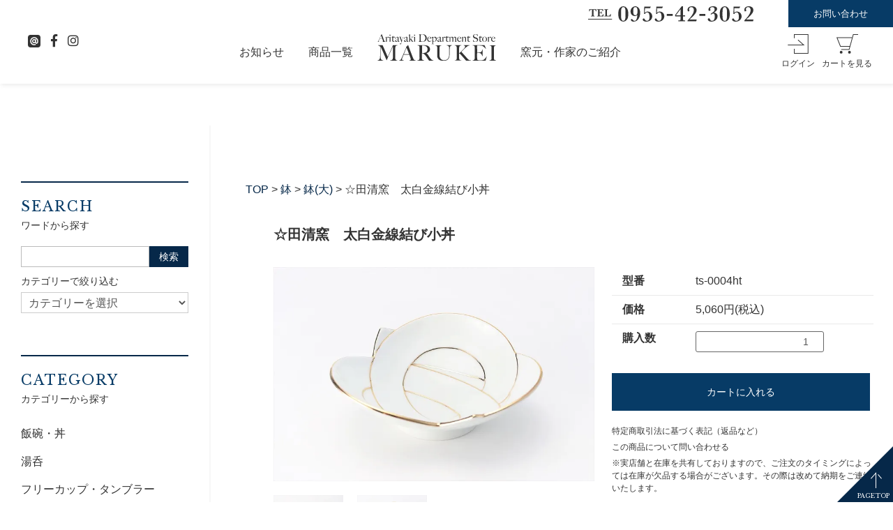

--- FILE ---
content_type: text/html; charset=EUC-JP
request_url: https://www.arita-marukei.com/?pid=170425364
body_size: 9901
content:
<!DOCTYPE html PUBLIC "-//W3C//DTD XHTML 1.0 Transitional//EN" "http://www.w3.org/TR/xhtml1/DTD/xhtml1-transitional.dtd">
<html xmlns:og="http://ogp.me/ns#" xmlns:fb="http://www.facebook.com/2008/fbml" xmlns:mixi="http://mixi-platform.com/ns#" xmlns="http://www.w3.org/1999/xhtml" xml:lang="ja" lang="ja" dir="ltr">
<head>
<meta http-equiv="content-type" content="text/html; charset=euc-jp" />
<meta http-equiv="X-UA-Compatible" content="IE=edge,chrome=1" />
<title>田清窯　太白金線結び小丼</title>
<meta name="Keywords" content="☆田清窯　太白金線結び小丼,有田焼, 丸兄商社,通販,通販サイト,陶器,高級食器,美術品,焼き物,食器,そうた窯,柿右衛門,今右衛門,福泉窯" />
<meta name="Description" content="水引きの結びをモチーフにした縁起のよいデザインです。艶やかな表面が上品でとても綺麗です。おめでたい模様をかたどったお皿は、普段使いやお祝いの席、贈り物にもおすすめです。" />
<meta name="Author" content="丸兄商社" />
<meta name="Copyright" content="丸兄商社" />
<meta http-equiv="content-style-type" content="text/css" />
<meta http-equiv="content-script-type" content="text/javascript" />
<link rel="stylesheet" href="https://www.arita-marukei.com/css/framework/colormekit.css" type="text/css" />
<link rel="stylesheet" href="https://www.arita-marukei.com/css/framework/colormekit-responsive.css" type="text/css" />
<link rel="stylesheet" href="https://img07.shop-pro.jp/PA01426/721/css/2/index.css?cmsp_timestamp=20260115093605" type="text/css" />
<script async src="https://www.googletagmanager.com/gtag/js?id=AW-16637217654"></script>
<script>
window.dataLayer = window.dataLayer || [];
function gtag(){dataLayer.push(arguments);}
gtag('js', new Date());
gtag('config', 'AW-16637217654');
</script>
<link rel="alternate" type="application/rss+xml" title="rss" href="https://www.arita-marukei.com/?mode=rss" />
<link rel="alternate" media="handheld" type="text/html" href="https://www.arita-marukei.com/?prid=170425364" />
<link rel="shortcut icon" href="https://img07.shop-pro.jp/PA01426/721/favicon.ico?cmsp_timestamp=20251106183824" />
<script type="text/javascript" src="//ajax.googleapis.com/ajax/libs/jquery/1.7.2/jquery.min.js" ></script>
<meta property="og:title" content="田清窯　太白金線結び小丼" />
<meta property="og:description" content="水引きの結びをモチーフにした縁起のよいデザインです。艶やかな表面が上品でとても綺麗です。おめでたい模様をかたどったお皿は、普段使いやお祝いの席、贈り物にもおすすめです。" />
<meta property="og:url" content="https://www.arita-marukei.com?pid=170425364" />
<meta property="og:site_name" content="有田焼の通販サイト 丸兄商社オンラインショップ" />
<meta property="og:image" content="https://img07.shop-pro.jp/PA01426/721/product/170425364.jpg?cmsp_timestamp=20220916184417"/>
<meta property="og:type" content="product" />
<meta property="product:price:amount" content="5060" />
<meta property="product:price:currency" content="JPY" />
<meta property="product:product_link" content="https://www.arita-marukei.com?pid=170425364" />
<script>(function(w,d,s,l,i){w[l]=w[l]||[];w[l].push({'gtm.start':
new Date().getTime(),event:'gtm.js'});var f=d.getElementsByTagName(s)[0],
j=d.createElement(s),dl=l!='dataLayer'?'&l='+l:'';j.async=true;j.src=
'https://www.googletagmanager.com/gtm.js?id='+i+dl;f.parentNode.insertBefore(j,f);
})(window,document,'script','dataLayer','GTM-K283TKL');</script>
<meta name="viewport" content="width=device-width, initial-scale=1.0,user-scalable=yes, maximum-scale=4.0, minimum-scale=1.0">
<script>
  var Colorme = {"page":"product","shop":{"account_id":"PA01426721","title":"\u6709\u7530\u713c\u306e\u901a\u8ca9\u30b5\u30a4\u30c8 \u4e38\u5144\u5546\u793e\u30aa\u30f3\u30e9\u30a4\u30f3\u30b7\u30e7\u30c3\u30d7"},"basket":{"total_price":0,"items":[]},"customer":{"id":null},"inventory_control":"product","product":{"shop_uid":"PA01426721","id":170425364,"name":"\u2606\u7530\u6e05\u7aaf\u3000\u592a\u767d\u91d1\u7dda\u7d50\u3073\u5c0f\u4e3c","model_number":"ts-0004ht","stock_num":24,"sales_price":4600,"sales_price_including_tax":5060,"variants":[],"category":{"id_big":2482977,"id_small":1},"groups":[{"id":2002083},{"id":2124732},{"id":3024570},{"id":2358240},{"id":2498620}],"members_price":4600,"members_price_including_tax":5060}};

  (function() {
    function insertScriptTags() {
      var scriptTagDetails = [];
      var entry = document.getElementsByTagName('script')[0];

      scriptTagDetails.forEach(function(tagDetail) {
        var script = document.createElement('script');

        script.type = 'text/javascript';
        script.src = tagDetail.src;
        script.async = true;

        if( tagDetail.integrity ) {
          script.integrity = tagDetail.integrity;
          script.setAttribute('crossorigin', 'anonymous');
        }

        entry.parentNode.insertBefore(script, entry);
      })
    }

    window.addEventListener('load', insertScriptTags, false);
  })();
</script>
<script async src="https://zen.one/analytics.js"></script>
</head>
<body>
<meta name="colorme-acc-payload" content="?st=1&pt=10029&ut=170425364&at=PA01426721&v=20260122044444&re=&cn=f7a24d03e0ceddc0cf800e8fe8ad1193" width="1" height="1" alt="" /><script>!function(){"use strict";Array.prototype.slice.call(document.getElementsByTagName("script")).filter((function(t){return t.src&&t.src.match(new RegExp("dist/acc-track.js$"))})).forEach((function(t){return document.body.removeChild(t)})),function t(c){var r=arguments.length>1&&void 0!==arguments[1]?arguments[1]:0;if(!(r>=c.length)){var e=document.createElement("script");e.onerror=function(){return t(c,r+1)},e.src="https://"+c[r]+"/dist/acc-track.js?rev=3",document.body.appendChild(e)}}(["acclog001.shop-pro.jp","acclog002.shop-pro.jp"])}();</script><noscript>
<iframe src="https://www.googletagmanager.com/ns.html?id=GTM-K283TKL"
height="0" width="0" style="display:none;visibility:hidden"></iframe>
</noscript>
<link rel="stylesheet" href="https://use.fontawesome.com/releases/v5.6.3/css/all.css" integrity="sha384-UHRtZLI+pbxtHCWp1t77Bi1L4ZtiqrqD80Kn4Z8NTSRyMA2Fd33n5dQ8lWUE00s/" crossorigin="anonymous">
<link href="https://file003.shop-pro.jp/PA01426/721/assets/css/base.min.css?date=44
" rel="stylesheet" media="all">
<script src="https://file003.shop-pro.jp/PA01426/721/assets/js/jquery-2.2.3.min.js"></script>
<header>
<div id="header" class="header"> <div class="header__wrap header__wrap--novisual">
<div class="header__contact">
<div class="header__tel">
<img src="https://file003.shop-pro.jp/PA01426/721/assets/img/tel.svg" class="header__tel__image" alt="0955-42-3052" width="190" height="17">
</div>
<a href="https://arita-marukei.shop-pro.jp/customer/inquiries/new" class="header__contact-btn opacity">お問い合わせ</a> </div>
<div class="header__main">
<div class="header__menu-btn toggle-menu"> <i></i><i></i><i></i> </div>
<ul class="header__sns">
<li class="header__sns__item"><a href="https://line.me/R/ti/p/%40fwi1663q" target="_blank" class="header__sns__link opacity">
<svg xmlns="http://www.w3.org/2000/svg" viewBox="0 0 120 120" class="header__sns__icon header__sns__icon--line">
<path class="cls-1" d="M58.43 50.59A9.41 9.41 0 1 0 67.84 60a9.42 9.42 0 0 0-9.41-9.41z"/>
<path class="cls-1" d="M94 0H26A26 26 0 0 0 0 26v68a26 26 0 0 0 26 26h68a26 26 0 0 0 26-26V26A26 26 0 0 0 94 0zm2.61 73.46c-2.4 6.86-8.14 11.46-14.29 11.46a14.35 14.35 0 0 1-13.18-8.69l-.14-.4-.38.24a19 19 0 1 1-1.17-32.83l.54.29v-.61a1.56 1.56 0 0 1 1.55-1.48h7.23A1.56 1.56 0 0 1 78.33 43v27.58a4 4 0 0 0 4 4c1.62 0 3.64-2 4.51-4.53a30.54 30.54 0 0 0 1.81-10 28.62 28.62 0 1 0-19.74 27.19l2.33-.82a1.56 1.56 0 0 1 2 1l2.23 6.87a1.57 1.57 0 0 1-1 2l-2.32.82A39 39 0 1 1 99 60a40.83 40.83 0 0 1-2.39 13.46z"/>
</svg>
</a></li>
<li class="header__sns__item"><a href="https://www.facebook.com/marukei.arita/" target="_blank" class="header__sns__link opacity"><i class="fab fa-facebook-f"></i></a></li>
<li class="header__sns__item"><a href="https://www.instagram.com/marukei_net/" target="_blank" class="header__sns__link opacity"><i class="fab fa-instagram"></i></a></li>
</ul>
<ul class="header__global">
<li class="header__global__item"><a href="https://www.arita-marukei.com/#news" class="header__global__link">お知らせ</a></li>
<li class="header__global__item"><a href="https://www.arita-marukei.com/?mode=srh&cid=&keyword=" class="header__global__link">商品一覧</a></li>
<li class="header__global__item"><a href="https://www.arita-marukei.com/" class="header__global__link">
  <span class="header__global__logo-wrap"><img src="https://file003.shop-pro.jp/PA01426/721/assets/img/logo.svg" class="header__global__logo" alt="有田焼の通販サイト　丸兄商社" width="170" height="38"></span>
</a></li>
<li class="header__global__item"><a href="https://www.arita-marukei.com/#introduction" class="header__global__link">窯元・作家のご紹介</a></li>
</ul>
<ul class="header__navi">
<li class="header__navi__item"> <a href="https://www.arita-marukei.com/?mode=myaccount" class="header__navi__link opacity">
<svg xmlns="http://www.w3.org/2000/svg" viewBox="0 0 28.5 27" class="header__navi__icon header__navi__icon--login">
<path class="cls-1" d="M28.5 27h-20v-6.75h1V26h18V1h-18v4.5h-1V0h20v27z"/>
<path class="cls-1" d="M23.32 15.5H0v-1h20.68l-6.89-6.13.66-.74 8.87 7.87z"/>
</svg>
<p class="header__navi__title">ログイン</p>
</a> </li>
<li class="header__navi__item"> <a href="https://www.arita-marukei.com/cart/proxy/basket?shop_id=PA01426721&shop_domain=arita-marukei.com" class="header__navi__link opacity">
<svg xmlns="http://www.w3.org/2000/svg" viewBox="0 0 31.24 28" class="header__navi__icon header__navi__icon--cart">
<path class="cls-1" d="M19.74 18H5.4L0 4.5h22.74v1H1.48L6.08 17h13.66v1z"/>
<path class="cls-1" d="M18.62 22.5H6.74v-1h11.12l6-21.5h7.38v1h-6.62l-6 21.5z"/>
<circle class="cls-1" cx="18.74" cy="26" r="2"/>
<circle class="cls-1" cx="6.74" cy="26" r="2"/>
</svg>
<p class="header__navi__title">カートを見る</p>
</a> </li>
<li class="header__navi__item"> <a href="https://arita-marukei.shop-pro.jp/customer/inquiries/new" class="header__navi__link">
<svg xmlns="http://www.w3.org/2000/svg" viewBox="0 0 40 32" class="header__navi__icon header__navi__icon--mail">
<path d="M40 12.15l-20.03 6.68L0 12.15v2.07l19.97 6.54L40 14.22v-2.07zM38 0H0v8h2V2h36v6h2V0h-2zm0 21v9H2v-9H0v11h40V21h-2z"/>
</svg>
</a> </li>
</ul>
</div>
</div>
</div>
</header>
<div class="sp-menu"> <i class="sp-menu__close toggle-menu"></i>
<div class="sp-menu__logo">
<img src="https://file003.shop-pro.jp/PA01426/721/assets/img/logo_black.svg" class="sp-menu__logo__image" alt="有田焼の通販サイト　丸兄商社" width="170" height="38">
</div>
<ul class="sp-menu__navi">
<li class="sp-menu__navi__item"><a href="https://www.arita-marukei.com/?mode=myaccount" class="sp-menu__navi__link">
<svg xmlns="http://www.w3.org/2000/svg" viewBox="0 0 28.5 27" class="sp-menu__navi__icon sp-menu__navi__icon--login">
<path class="cls-1" d="M28.5 27h-20v-6.75h1V26h18V1h-18v4.5h-1V0h20v27z"/>
<path class="cls-1" d="M23.32 15.5H0v-1h20.68l-6.89-6.13.66-.74 8.87 7.87z"/>
</svg>
ログイン</a></li>
<li class="sp-menu__navi__item"><a href="https://www.arita-marukei.com/cart/proxy/basket?shop_id=PA01426721&shop_domain=arita-marukei.com" class="sp-menu__navi__link">
<svg xmlns="http://www.w3.org/2000/svg" viewBox="0 0 31.24 28" class="sp-menu__navi__icon sp-menu__navi__icon--cart">
<path class="cls-1" d="M19.74 18H5.4L0 4.5h22.74v1H1.48L6.08 17h13.66v1z"/>
<path class="cls-1" d="M18.62 22.5H6.74v-1h11.12l6-21.5h7.38v1h-6.62l-6 21.5z"/>
<circle class="cls-1" cx="18.74" cy="26" r="2"/>
<circle class="cls-1" cx="6.74" cy="26" r="2"/>
</svg>
カートを見る</a></li>
</ul>
<ul class="sp-menu__global">
<li class="sp-menu__global__item"><a href="https://www.arita-marukei.com/" class="sp-menu__global__link">トップ</a></li>
<li class="sp-menu__global__item"><a href="https://www.arita-marukei.com/#news" class="sp-menu__global__link">お知らせ</a></li>
<li class="sp-menu__global__item"><a href="https://www.arita-marukei.com/?mode=srh&cid=&keyword=" class="sp-menu__global__link">商品一覧</a></li>
<li class="sp-menu__global__item"><a href="https://www.arita-marukei.com/#introduction" class="sp-menu__global__link">窯元・作家のご紹介</a></li>
</ul>
<div class="sp-menu__aside">
<div class="sp-menu__aside__box">
<p class="sp-menu__aside__title"><span class="sp-menu__aside__eng">SEARCH</span><span class="sp-menu__aside__jp">ワードから探す</span></p>
<div class="sp-menu__aside__list">
<form action="https://www.arita-marukei.com/" method="GET" class="search-form">
<input type="hidden" name="mode" value="srh" />
<div class="search-form__wrap">
<input type="text" name="keyword" class="search-form__keyword" />
<input type="submit" class="search-form__btn" value="検索" />
</div>
<div class="search-form__option">カテゴリーで絞り込む</div>
<select class="search-form__select" name="cid">
<option value="">カテゴリーを選択</option>
<option value="2482044,0">飯碗・丼</option>
<option value="2482971,0">湯呑</option>
<option value="2482973,0">フリーカップ・タンブラー</option>
<option value="2482974,0">マグカップ</option>
<option value="2482975,0">コーヒーカップ</option>
<option value="2482976,0">皿</option>
<option value="2482977,0">鉢</option>
<option value="2482978,0">急須・茶器</option>
<option value="2482979,0">酒器・ぐい呑</option>
<option value="2482983,0">美術品</option>
<option value="2482984,0">ギフトセット</option>
<option value="2482985,0">その他</option>
<option value="2606583,0">アウトレットセール</option>
</select>
</form>
</div>
</div>
<div class="sp-menu__aside__box">
<p class="sp-menu__aside__title"><span class="sp-menu__aside__eng">CATEGORY</span><span class="sp-menu__aside__jp">カテゴリーから探す</span></p>
<ul class="sp-menu__aside__list">
<li class="sp-menu__aside__list__item"><a href="/?mode=cate&cbid=2482044&csid=0" class="sp-menu__aside__list__link">飯碗・丼</a></li>
<li class="sp-menu__aside__list__item"><a href="/?mode=cate&cbid=2482971&csid=0" class="sp-menu__aside__list__link">湯呑</a></li>
<li class="sp-menu__aside__list__item"><a href="/?mode=cate&cbid=2482973&csid=0" class="sp-menu__aside__list__link">フリーカップ・タンブラー</a></li>
<li class="sp-menu__aside__list__item"><a href="/?mode=cate&cbid=2482974&csid=0" class="sp-menu__aside__list__link">マグカップ</a></li>
<li class="sp-menu__aside__list__item"><a href="/?mode=cate&cbid=2482975&csid=0" class="sp-menu__aside__list__link">コーヒーカップ</a></li>
<li class="sp-menu__aside__list__item"><a href="/?mode=cate&cbid=2482976&csid=0" class="sp-menu__aside__list__link">皿</a></li>
<li class="sp-menu__aside__list__item"><a href="/?mode=cate&cbid=2482977&csid=0" class="sp-menu__aside__list__link">鉢</a></li>
<li class="sp-menu__aside__list__item"><a href="/?mode=cate&cbid=2482978&csid=0" class="sp-menu__aside__list__link">急須・茶器</a></li>
<li class="sp-menu__aside__list__item"><a href="/?mode=cate&cbid=2482979&csid=0" class="sp-menu__aside__list__link">酒器・ぐい呑</a></li>
<li class="sp-menu__aside__list__item"><a href="/?mode=cate&cbid=2482983&csid=0" class="sp-menu__aside__list__link">美術品</a></li>
<li class="sp-menu__aside__list__item"><a href="/?mode=grp&gid=2016980" class="sp-menu__aside__list__link">ギフトセット</a></li>
<li class="sp-menu__aside__list__item"><a href="/?mode=cate&cbid=2482985&csid=0" class="sp-menu__aside__list__link">その他</a></li>
</ul>
</div>
<div class="sp-menu__aside__box">
<p class="sp-menu__aside__title"><span class="sp-menu__aside__eng">ARTIST/POTTERY</span><span class="sp-menu__aside__jp">作家・窯元から探す</span></p>
<ul class="sp-menu__aside__list">
<li class="sp-menu__aside__list__item"><a href="https://www.arita-marukei.com/?mode=grp&gid=1988362" class="sp-menu__aside__list__link">柿右衛門窯</a></li>
<li class="sp-menu__aside__list__item"><a href="https://www.arita-marukei.com/?mode=grp&gid=1988366" class="sp-menu__aside__list__link">今右衛門窯</a></li>
<li class="sp-menu__aside__list__item"><a href="https://www.arita-marukei.com/?mode=grp&gid=1988367" class="sp-menu__aside__list__link">奥川俊右ｴ門</a></li>
<li class="sp-menu__aside__list__item"><a href="https://www.arita-marukei.com/?mode=grp&gid=1988369" class="sp-menu__aside__list__link">金龍窯</a></li>
<li class="sp-menu__aside__list__item"><a href="https://www.arita-marukei.com/?mode=grp&gid=1988370" class="sp-menu__aside__list__link">真右ｴ門窯</a></li>
<li class="sp-menu__aside__list__item"><a href="https://www.arita-marukei.com/?mode=grp&gid=1988371" class="sp-menu__aside__list__link">そうた窯</a></li>
<li class="sp-menu__aside__list__item"><a href="https://www.arita-marukei.com/?mode=grp&gid=1988373" class="sp-menu__aside__list__link">福泉窯</a></li>
<li class="sp-menu__aside__list__item"><a href="https://www.arita-marukei.com/?mode=grp&gid=3105552" class="sp-menu__aside__list__link">李荘窯</a></li>
<li class="sp-menu__aside__list__item"><a href="https://www.arita-marukei.com/?mode=grp&gid=1988375" class="sp-menu__aside__list__link">亮秀窯</a></li>
<li class="sp-menu__aside__list__item"><a href="https://www.arita-marukei.com/?mode=grp&gid=1988377" class="sp-menu__aside__list__link">一峰窯</a></li>
<li class="sp-menu__aside__list__item"><a href="https://www.arita-marukei.com/?mode=grp&gid=1988379" class="sp-menu__aside__list__link">金善窯</a></li>
<li class="sp-menu__aside__list__item"><a href="https://www.arita-marukei.com/?mode=grp&gid=2075799" class="sp-menu__aside__list__link">皓洋窯</a></li>
<li class="sp-menu__aside__list__item"><a href="https://www.arita-marukei.com/?mode=grp&gid=2082554" class="sp-menu__aside__list__link">伝平窯</a></li>
<li class="sp-menu__aside__list__item"><a href="https://www.arita-marukei.com/?mode=grp&gid=2147273" class="sp-menu__aside__list__link">徳幸窯</a></li>
<li class="sp-menu__aside__list__item"><a href="https://www.arita-marukei.com//?mode=grp&gid=2399898" class="sp-menu__aside__list__link">伯父山窯</a></li>
<li class="sp-menu__aside__list__item"><a href="https://www.arita-marukei.com/?mode=grp&gid=2403445" class="sp-menu__aside__list__link">陶悦窯</a></li>
<li class="sp-menu__aside__list__item"><a href="https://www.arita-marukei.com/?mode=grp&gid=2535914" class="sp-menu__aside__list__link">幸楽窯</a></li>
<li class="sp-menu__aside__list__item"><a href="https://www.arita-marukei.com/?mode=grp&gid=2498620" class="sp-menu__aside__list__link">田清窯</a></li>
<li class="sp-menu__aside__list__item"><a href="https://www.arita-marukei.com/?mode=grp&gid=1994877" class="sp-menu__aside__list__link">楽々シリーズ</a></li>
<li class="sp-menu__aside__list__item"><a href="https://www.arita-marukei.com/?mode=grp&gid=1994878" class="sp-menu__aside__list__link">楽々GOLDシリーズ</a></li>
<li class="sp-menu__aside__list__item"><a href="https://www.arita-marukei.com/?mode=grp&gid=1994879" class="sp-menu__aside__list__link">誕生花シリーズ</a></li>
<li class="sp-menu__aside__list__item"><a href="https://www.arita-marukei.com/?mode=grp&gid=3055869" class="sp-menu__aside__list__link">MARUKEIオリジナル</a></li>
</ul>
</div>
<div class="sp-menu__aside__box">
<p class="sp-menu__aside__title"><span class="sp-menu__aside__eng">INFORMATION</span><span class="sp-menu__aside__jp">ご案内</span></p>
<ul class="sp-menu__aside__list">
<li class="sp-menu__aside__list__item"><a href="https://www.arita-marukei.com/?mode=sk" class="sp-menu__aside__list__link">配送について</a></li>
<li class="sp-menu__aside__list__item"><a href="https://www.arita-marukei.com/?mode=sk#payment" class="sp-menu__aside__list__link">お支払いについて</a></li>
<li class="sp-menu__aside__list__item"><a href="https://www.arita-marukei.com/?mode=f2" class="sp-menu__aside__list__link">包装・熨斗について</a></li>
<li class="sp-menu__aside__list__item"><a href="https://www.arita-marukei.com/?mode=f4" class="sp-menu__aside__list__link">名入れについて</a></li>
<li class="sp-menu__aside__list__item"><a href="https://www.arita-marukei.com/?mode=f5" class="sp-menu__aside__list__link">有田焼の特徴と歴史</a></li>
<li class="sp-menu__aside__list__item"><a href="https://www.arita-marukei.com/?mode=f6" target="_blank" class="sp-menu__aside__list__link">丸兄商社について</a></li>
<li class="sp-menu__aside__list__item"><a href="https://www.arita-marukei.com/?mode=f3" target="_blank" class="sp-menu__aside__list__link">よくあるご質問</a></li>
<li class="sp-menu__aside__list__item"><a href="http://maru-kei.com/" target="_blank" class="sp-menu__aside__list__link">実店舗のご案内</a></li>
</ul>
</div>
</div>
<a href="tel:0955-42-3052" class="sp-menu__tel">
<img src="https://file003.shop-pro.jp/PA01426/721/assets/img/tel_black.svg" class="sp-menu__tel__image" alt="0955-42-3052" width="190" height="17">
</a> <a href="https://arita-marukei.shop-pro.jp/customer/inquiries/new" class="sp-menu__contact"><span class="sp-menu__contact__eng">CONTACT</span><span class="sp-menu__contact__jp">お問い合わせ</span></a>
<ul class="sp-menu__sns">
<li class="sp-menu__sns__item"><a href="https://line.me/R/ti/p/%40fwi1663q" target="_blank" class="sp-menu__sns__link">
<svg xmlns="http://www.w3.org/2000/svg" viewBox="0 0 120 120" class="sp-menu__sns__icon sp-menu__sns__icon--line">
<path class="cls-1" d="M58.43 50.59A9.41 9.41 0 1 0 67.84 60a9.42 9.42 0 0 0-9.41-9.41z"/>
<path class="cls-1" d="M94 0H26A26 26 0 0 0 0 26v68a26 26 0 0 0 26 26h68a26 26 0 0 0 26-26V26A26 26 0 0 0 94 0zm2.61 73.46c-2.4 6.86-8.14 11.46-14.29 11.46a14.35 14.35 0 0 1-13.18-8.69l-.14-.4-.38.24a19 19 0 1 1-1.17-32.83l.54.29v-.61a1.56 1.56 0 0 1 1.55-1.48h7.23A1.56 1.56 0 0 1 78.33 43v27.58a4 4 0 0 0 4 4c1.62 0 3.64-2 4.51-4.53a30.54 30.54 0 0 0 1.81-10 28.62 28.62 0 1 0-19.74 27.19l2.33-.82a1.56 1.56 0 0 1 2 1l2.23 6.87a1.57 1.57 0 0 1-1 2l-2.32.82A39 39 0 1 1 99 60a40.83 40.83 0 0 1-2.39 13.46z"/>
</svg>
</a></li>
<li class="sp-menu__sns__item"><a href="https://www.facebook.com/marukei.arita/" target="_blank" class="sp-menu__sns__link"><i class="fab fa-facebook-f"></i></a></li>
<li class="sp-menu__sns__item"><a href="https://www.instagram.com/marukei_net/" target="_blank" class="sp-menu__sns__link"><i class="fab fa-instagram"></i></a></li>
</ul>
</div>
<main> 

<div class="main main--novisual">
<div class="contents"> <link href="https://file003.shop-pro.jp/PA01426/721/assets/css/lightbox.min.css" rel="stylesheet" media="all">
<link href="https://file003.shop-pro.jp/PA01426/721/assets/css/product.min.css?date=44" rel="stylesheet" media="all">
<script type="application/ld+json">
[
	{
		"@context": "http://schema.org/",
		"@type": "Product",
		"url": "https://www.arita-marukei.com/?pid=170425364",
		"name": "☆田清窯　太白金線結び小丼",
		"description": "水引きの結びをモチーフにした縁起のよいデザインです。 
艶やかな表面が上品でとても綺麗です。 
おめでたい模様をかたどったお皿は、普段使いやお祝いの席、贈り物にもおすすめです。 
サラダや肉じゃがなどの煮込み料理、ちらし寿司にぜひ。 
 
サイズ：17cm×15cm×高さ6.3cm 
 
レンジ：使用不可 
食洗機：手洗い推奨 
電子レンジのご使用はお避け下さい。 
こちらは「上絵」という技法を使って描かれた器になります。 
食洗機を長く使用を続けると、上絵部分が剥がれたり、変色する場合があります。 
出来る限り、柔らかいスポンジで手洗いをおすすめします。",
		"SKU": "170425364",
		"image": {
			"@type": "ImageObject",
			"url": "https://img07.shop-pro.jp/PA01426/721/product/170425364.jpg?cmsp_timestamp=20220916184417"
		},
		"offers": {
			"@type": "Offer",
			"availability": "http://schema.org/InStock",
			"price": "5060",
			"priceCurrency": "JPY",
			"url":"https://www.arita-marukei.com/?pid=170425364"
		},
        "brand": {
            "@type": "Brand",
            "name": "丸兄商社"
        }
	},
	{
		"@context": "http://schema.org",
		"@type": "BreadcrumbList",
		"itemListElement":[
						{
				"@type": "ListItem",
				"position": 1,
				"item":{
					"@id": "https://www.arita-marukei.com/?mode=cate&cbid=2482977&csid=0",
					"name": "鉢"
				}
			}
									,{
				"@type": "ListItem",
				"position": 2,
				"item":{
					"@id": "https://www.arita-marukei.com/?mode=cate&cbid=2482977&csid=1",
					"name": "鉢(大)"
				}
			}
			,{
				"@type": "ListItem",
				"position": 3,
				"item":{
					"@id": "https://www.arita-marukei.com/?pid=170425364",
					"name": "☆田清窯　太白金線結び小丼"
				}
			}
					]
	}
		,{
		"@context": "http://schema.org",
		"@type": "BreadcrumbList",
		"itemListElement":[
						{
				"@type": "ListItem",
				"position": 1,
				"item":{
					"@id": "https://www.arita-marukei.com/?mode=grp&gid=2124732",
					"name": "お正月"
				}
			},
									{
				"@type": "ListItem",
				"position": 2,
				"item":{
					"@id": "https://www.arita-marukei.com/?pid=170425364",
					"name": "☆田清窯　太白金線結び小丼"
				}
			}
								]
	}
		,{
		"@context": "http://schema.org",
		"@type": "BreadcrumbList",
		"itemListElement":[
						{
				"@type": "ListItem",
				"position": 1,
				"item":{
					"@id": "https://www.arita-marukei.com/?mode=grp&gid=2124732",
					"name": "お正月"
				}
			},
									{
				"@type": "ListItem",
				"position": 2,
				"item":{
					"@id": "https://www.arita-marukei.com/?mode=grp&gid=3024570",
					"name": "鉢"
				}
			},
									{
				"@type": "ListItem",
				"position": 3,
				"item":{
					"@id": "https://www.arita-marukei.com/?pid=170425364",
					"name": "☆田清窯　太白金線結び小丼"
				}
			}
								]
	}
		,{
		"@context": "http://schema.org",
		"@type": "BreadcrumbList",
		"itemListElement":[
						{
				"@type": "ListItem",
				"position": 1,
				"item":{
					"@id": "https://www.arita-marukei.com/?mode=grp&gid=2358240",
					"name": "端午の節句"
				}
			},
									{
				"@type": "ListItem",
				"position": 2,
				"item":{
					"@id": "https://www.arita-marukei.com/?pid=170425364",
					"name": "☆田清窯　太白金線結び小丼"
				}
			}
								]
	}
		,{
		"@context": "http://schema.org",
		"@type": "BreadcrumbList",
		"itemListElement":[
						{
				"@type": "ListItem",
				"position": 1,
				"item":{
					"@id": "https://www.arita-marukei.com/?mode=grp&gid=2498620",
					"name": "田清窯"
				}
			},
									{
				"@type": "ListItem",
				"position": 2,
				"item":{
					"@id": "https://www.arita-marukei.com/?pid=170425364",
					"name": "☆田清窯　太白金線結び小丼"
				}
			}
								]
	}
	]
</script>

<div class="pankuzu-wrap pankuzu-wrap--single">
	<ul class="pankuzu">
		<li class="pankuzu__item"><a href="https://www.arita-marukei.com/" class="pankuzu__item__link">TOP</a></li>
					<li class="pankuzu__item">&nbsp;&gt;&nbsp;<a href="?mode=cate&cbid=2482977&csid=0" class="pankuzu__item__link">鉢</a></li>
							<li class="pankuzu__item">&nbsp;&gt;&nbsp;<a href="?mode=cate&cbid=2482977&csid=1" class="pankuzu__item__link">鉢(大)</a></li>
				<li class="pankuzu__item">&nbsp;&gt;&nbsp;☆田清窯　太白金線結び小丼</li>
	</ul>
</div>


<div class="contents__inner">
	<div class="product">
		<form id="product-form" name="product_form" method="post" action="https://www.arita-marukei.com/cart/proxy/basket/items/add">
			<h1 class="product__name">☆田清窯　太白金線結び小丼</h1>
			<div class="product__info">
				<ul class="product__gallery">
					<li class="product__gallery__item product__gallery__item--main">
												<a href="https://img07.shop-pro.jp/PA01426/721/product/170425364.jpg?cmsp_timestamp=20220916184417" data-lightbox="gallery" class="opacity"><img src="https://img07.shop-pro.jp/PA01426/721/product/170425364.jpg?cmsp_timestamp=20220916184417" alt="☆田清窯　太白金線結び小丼 画像メイン"></a>
											</li>
																				<li class="product__gallery__item product__gallery__item--sub">
						<a href="https://img07.shop-pro.jp/PA01426/721/product/170425364_o1.jpg?cmsp_timestamp=20220916184417" data-lightbox="gallery" class="opacity"><img src="https://img07.shop-pro.jp/PA01426/721/product/170425364_o1.jpg?cmsp_timestamp=20220916184417" alt="☆田清窯　太白金線結び小丼 画像サブ1"></a>
					</li>
																				<li class="product__gallery__item product__gallery__item--sub">
						<a href="https://img07.shop-pro.jp/PA01426/721/product/170425364_o2.jpg?cmsp_timestamp=20220916184417" data-lightbox="gallery" class="opacity"><img src="https://img07.shop-pro.jp/PA01426/721/product/170425364_o2.jpg?cmsp_timestamp=20220916184417" alt="☆田清窯　太白金線結び小丼 画像サブ2"></a>
					</li>
																																																																																																																																																																																																																																																																																																																																																																																																																																																																																																									</ul>
				<div class="product__detail">
										<dl class="product__data">
						<dt class="product__data__title">型番</dt>
						<dd class="product__data__about">ts-0004ht</dd>
					</dl>
															<dl class="product__data">
						<dt class="product__data__title">価格</dt>
						<dd class="product__data__about">5,060円(税込)</dd>
					</dl>
																																			<dl class="product__data">
						<dt class="product__data__title">購入数</dt>
						<dd class="product__data__about">
							                                <input type="number" name="product_num" value="1" min="1" class="product__order-num">
                            						</dd>
					</dl>
																				<div class="product__cartin">
						                                                    <div class="disable_cartin">
                                <button type="submit" class="product__cartin__btn">カートに入れる</button>
                            </div>
                                                                                                                                <span class="stock_error hide txt--md col col-lg-12"></span>
					</div>
					
					
					
					<ul class="product__navi">
						<li class="product__navi__item"><a href="https://www.arita-marukei.com/?mode=sk#info" class="product__navi__link">特定商取引法に基づく表記（返品など）</a></li>
						<li class="product__navi__item"><a href="https://arita-marukei.shop-pro.jp/customer/products/170425364/inquiries/new" class="product__navi__link">この商品について問い合わせる</a></li>
						<li class="product__navi__item">※実店舗と在庫を共有しておりますので、ご注文のタイミングによっては在庫が欠品する場合がございます。その際は改めて納期をご連絡いたします。</li>
					</ul>
				</div>
			</div>
						<div class="product__explain">水引きの結びをモチーフにした縁起のよいデザインです。<br />
艶やかな表面が上品でとても綺麗です。<br />
おめでたい模様をかたどったお皿は、普段使いやお祝いの席、贈り物にもおすすめです。<br />
サラダや肉じゃがなどの煮込み料理、ちらし寿司にぜひ。<br />
<br />
サイズ：17cm×15cm×高さ6.3cm<br />
<br />
レンジ：使用不可<br />
食洗機：手洗い推奨<br />
電子レンジのご使用はお避け下さい。<br />
こちらは「上絵」という技法を使って描かれた器になります。<br />
食洗機を長く使用を続けると、上絵部分が剥がれたり、変色する場合があります。<br />
出来る限り、柔らかいスポンジで手洗いをおすすめします。</div>
						
			<input type="hidden" name="user_hash" value="637fc856823b9516ee8842f088b72e03"><input type="hidden" name="members_hash" value="637fc856823b9516ee8842f088b72e03"><input type="hidden" name="shop_id" value="PA01426721"><input type="hidden" name="product_id" value="170425364"><input type="hidden" name="members_id" value=""><input type="hidden" name="back_url" value="https://www.arita-marukei.com/?pid=170425364"><input type="hidden" name="reference_token" value="66f5eb691fa540f599ecbff769a1d1f0"><input type="hidden" name="shop_domain" value="arita-marukei.com">
		</form>
	</div>
</div>

<h2 class="midashi midashi--large"><span class="midashi__eng midashi__eng--large">RECOMMEND</span><span class="midashi__jp midashi__jp--large">おすすめ商品</span></h2>
<ul class="row-list row-list--middle">
		<li class="row-list__item row-list__item--middle">
		<a href="?pid=180592763" class="row-list__link row-list__link--middle">
			<div class="row-list__thumbnail row-list__thumbnail--middle">
									<img src="https://img07.shop-pro.jp/PA01426/721/product/180592763_th.jpg?cmsp_timestamp=20241223103401" alt="〇MARUKEIオリジナル　錦笑う青鬼銘々皿" class="row-list__thumbnail__image row-list__thumbnail__image--middle">
							</div>
			<p class="row-list__product">〇MARUKEIオリジナル　錦笑う青鬼銘々皿</p>
			<p class="row-list__price"><span class="row-list__price__number">2,640円(税込)</span></p>
			<div class="row-list__more row-list__more--large">MORE</div>
		</a>
	</li>
		<li class="row-list__item row-list__item--middle">
		<a href="?pid=155116995" class="row-list__link row-list__link--middle">
			<div class="row-list__thumbnail row-list__thumbnail--middle">
									<img src="https://img07.shop-pro.jp/PA01426/721/product/155116995_th.jpg?cmsp_timestamp=20210724154357" alt="〇幸楽窯　錦泣いた赤鬼銘々皿" class="row-list__thumbnail__image row-list__thumbnail__image--middle">
							</div>
			<p class="row-list__product">〇幸楽窯　錦泣いた赤鬼銘々皿</p>
			<p class="row-list__price"><span class="row-list__price__number">2,530円(税込)</span></p>
			<div class="row-list__more row-list__more--large">MORE</div>
		</a>
	</li>
		<li class="row-list__item row-list__item--middle">
		<a href="?pid=189633681" class="row-list__link row-list__link--middle">
			<div class="row-list__thumbnail row-list__thumbnail--middle">
									<img src="https://img07.shop-pro.jp/PA01426/721/product/189633681_th.jpg?cmsp_timestamp=20251207170149" alt="〇MARUKEIオリジナル　パール金箔(つまみ金)　松型小皿" class="row-list__thumbnail__image row-list__thumbnail__image--middle">
							</div>
			<p class="row-list__product">〇MARUKEIオリジナル　パール金箔(つまみ金)　松型小皿</p>
			<p class="row-list__price"><span class="row-list__price__number">2,805円(税込)</span></p>
			<div class="row-list__more row-list__more--large">MORE</div>
		</a>
	</li>
		<li class="row-list__item row-list__item--middle">
		<a href="?pid=180592874" class="row-list__link row-list__link--middle">
			<div class="row-list__thumbnail row-list__thumbnail--middle">
									<img src="https://img07.shop-pro.jp/PA01426/721/product/180592874_th.jpg?cmsp_timestamp=20240906161323" alt="〇MARUKEIオリジナル　錦菊尽くし　銘々皿" class="row-list__thumbnail__image row-list__thumbnail__image--middle">
							</div>
			<p class="row-list__product">〇MARUKEIオリジナル　錦菊尽くし　銘々皿</p>
			<p class="row-list__price"><span class="row-list__price__number">2,640円(税込)</span></p>
			<div class="row-list__more row-list__more--large">MORE</div>
		</a>
	</li>
	</ul>




<script src="https://file003.shop-pro.jp/PA01426/721/assets/js/lightbox.min.js"></script>
<script type="text/javascript">
ga('require', 'linker'); 
ga('linker:autoLink', ['shop-pro.jp'], false, true);</script> </div>
<div class="sidebar">
<aside>
<div class="sidebar__box">
<h3 class="midashi midashi--side"><span class="midashi__eng midashi__eng--side">SEARCH</span><span class="midashi__jp midashi__jp--side">ワードから探す</span></h3>
<form action="https://www.arita-marukei.com/" method="GET" class="search-form">
<input type="hidden" name="mode" value="srh" />
<div class="search-form__wrap">
<input type="text" name="keyword" class="search-form__keyword" />
<input type="submit" class="search-form__btn" value="検索" />
</div>
<div class="search-form__option">カテゴリーで絞り込む</div>
<select class="search-form__select" name="cid">
<option value="">カテゴリーを選択</option>
<option value="2482044,0">飯碗・丼</option>
<option value="2482971,0">湯呑</option>
<option value="2482973,0">フリーカップ・タンブラー</option>
<option value="2482974,0">マグカップ</option>
<option value="2482975,0">コーヒーカップ</option>
<option value="2482976,0">皿</option>
<option value="2482977,0">鉢</option>
<option value="2482978,0">急須・茶器</option>
<option value="2482979,0">酒器・ぐい呑</option>
<option value="2482983,0">美術品</option>
<option value="2482984,0">ギフトセット</option>
<option value="2482985,0">その他</option>
<option value="2606583,0">アウトレットセール</option>
</select>
</form>
</div>
<div class="sidebar__box">
<h3 class="midashi midashi--side"><span class="midashi__eng midashi__eng--side">CATEGORY</span><span class="midashi__jp midashi__jp--side">カテゴリーから探す</span></h3>
<ul class="sidebar-list">
<li class="sidebar-list__item"><a href="/?mode=cate&cbid=2482044&csid=0" class="sidebar-list__link">飯碗・丼</a></li>
<li class="sidebar-list__item"><a href="/?mode=cate&cbid=2482971&csid=0" class="sidebar-list__link">湯呑</a></li>
<li class="sidebar-list__item"><a href="/?mode=cate&cbid=2482973&csid=0" class="sidebar-list__link">フリーカップ・タンブラー</a></li>
<li class="sidebar-list__item"><a href="/?mode=cate&cbid=2482974&csid=0" class="sidebar-list__link">マグカップ</a></li>
<li class="sidebar-list__item"><a href="/?mode=cate&cbid=2482975&csid=0" class="sidebar-list__link">コーヒーカップ</a></li>
<li class="sidebar-list__item"><a href="/?mode=cate&cbid=2482976&csid=0" class="sidebar-list__link">皿</a></li>
<li class="sidebar-list__item"><a href="/?mode=cate&cbid=2482977&csid=0" class="sidebar-list__link">鉢</a></li>
<li class="sidebar-list__item"><a href="/?mode=cate&cbid=2482978&csid=0" class="sidebar-list__link">急須・茶器</a></li>
<li class="sidebar-list__item"><a href="/?mode=cate&cbid=2482979&csid=0" class="sidebar-list__link">酒器・ぐい呑</a></li>
<li class="sidebar-list__item"><a href="/?mode=cate&cbid=2482983&csid=0" class="sidebar-list__link">美術品</a></li>
<li class="sidebar-list__item"><a href="/?mode=grp&gid=2016980" class="sidebar-list__link">ギフトセット</a></li>
<li class="sidebar-list__item"><a href="/?mode=cate&cbid=2482985&csid=0" class="sidebar-list__link">その他</a></li>
<li class="sidebar-list__item"><a href="/?mode=grp&gid=2668212" class="sidebar-list__link">アウトレットセール</a></li>
</ul>
</div>
<div class="sidebar__box">
<h3 class="midashi midashi--side"><span class="midashi__eng midashi__eng--side">ARTIST/POTTERY</span><span class="midashi__jp midashi__jp--side">作家・窯元から探す</span></h3>
<ul class="sidebar-list">
<li class="sidebar-list__item"><a href="https://www.arita-marukei.com/?mode=grp&gid=1988362" class="sidebar-list__link">柿右衛門窯</a></li>
<li class="sidebar-list__item"><a href="https://www.arita-marukei.com/?mode=grp&gid=1988366" class="sidebar-list__link">今右衛門窯</a></li>
<li class="sidebar-list__item"><a href="https://www.arita-marukei.com/?mode=grp&gid=1988367" class="sidebar-list__link">奥川俊右ｴ門</a></li>
<li class="sidebar-list__item"><a href="https://www.arita-marukei.com/?mode=grp&gid=1988369" class="sidebar-list__link">金龍窯</a></li>
<li class="sidebar-list__item"><a href="https://www.arita-marukei.com/?mode=grp&gid=1988370" class="sidebar-list__link">真右ｴ門窯</a></li>
<li class="sidebar-list__item"><a href="https://www.arita-marukei.com/?mode=grp&gid=1988371" class="sidebar-list__link">そうた窯</a></li>
<li class="sidebar-list__item"><a href="https://www.arita-marukei.com/?mode=grp&gid=1988373" class="sidebar-list__link">福泉窯</a></li>
<li class="sidebar-list__item"><a href="https://www.arita-marukei.com/?mode=grp&gid=3105552" class="sidebar-list__link">李荘窯</a></li>
<li class="sidebar-list__item"><a href="https://www.arita-marukei.com/?mode=grp&gid=1988375" class="sidebar-list__link">亮秀窯</a></li>
<li class="sidebar-list__item"><a href="https://www.arita-marukei.com/?mode=grp&gid=1988377" class="sidebar-list__link">一峰窯</a></li>
<li class="sidebar-list__item"><a href="https://www.arita-marukei.com/?mode=grp&gid=1988379" class="sidebar-list__link">金善窯</a></li>
<li class="sidebar-list__item"><a href="https://www.arita-marukei.com/?mode=grp&gid=2075799" class="sidebar-list__link">皓洋窯</a></li>
<li class="sidebar-list__item"><a href="https://www.arita-marukei.com/?mode=grp&gid=2082554" class="sidebar-list__link">伝平窯</a></li>
<li class="sidebar-list__item"><a href="https://www.arita-marukei.com/?mode=grp&gid=2147273" class="sidebar-list__link">徳幸窯</a></li>
<li class="sidebar-list__item"><a href="https://www.arita-marukei.com/?mode=grp&gid=2399898" class="sidebar-list__link">伯父山窯</a></li>
<li class="sidebar-list__item"><a href="https://www.arita-marukei.com/?mode=grp&gid=2403445" class="sidebar-list__link">陶悦窯</a></li>
<li class="sidebar-list__item"><a href="https://www.arita-marukei.com/?mode=grp&gid=2535914" class="sidebar-list__link">幸楽窯</a></li>
<li class="sidebar-list__item"><a href="https://www.arita-marukei.com/?mode=grp&gid=2498620" class="sidebar-list__link">田清窯</a></li>
<li class="sidebar-list__item"><a href="https://www.arita-marukei.com/?mode=grp&gid=1994877" class="sidebar-list__link">楽々シリーズ</a></li>
<li class="sidebar-list__item"><a href="https://www.arita-marukei.com/?mode=grp&gid=1994878" class="sidebar-list__link">楽々GOLDシリーズ</a></li>
<li class="sidebar-list__item"><a href="https://www.arita-marukei.com/?mode=grp&gid=1994879" class="sidebar-list__link">誕生花シリーズ</a></li>
<li class="sidebar-list__item"><a href="https://www.arita-marukei.com/?mode=grp&gid=3055869" class="sidebar-list__link">MARUKEIオリジナル</a></li>
</ul>
</div>
<div class="sidebar__box">
<h3 class="midashi midashi--side"><span class="midashi__eng midashi__eng--side">INFORMATION</span><span class="midashi__jp midashi__jp--side">ご案内</span></h3>
<ul class="sidebar-list">
<li class="sidebar-list__item"><a href="https://www.arita-marukei.com/?mode=sk" class="sidebar-list__link">配送について</a></li>
<li class="sidebar-list__item"><a href="https://www.arita-marukei.com/?mode=sk#payment" class="sidebar-list__link">お支払いについて</a></li>
<li class="sidebar-list__item"><a href="https://www.arita-marukei.com/?mode=f2" class="sidebar-list__link">包装・熨斗について</a></li>
<li class="sidebar-list__item"><a href="https://www.arita-marukei.com/?mode=f4" class="sidebar-list__link">名入れについて</a></li>
<li class="sidebar-list__item"><a href="https://www.arita-marukei.com/?mode=f5" class="sidebar-list__link">有田焼の特徴と歴史</a></li>
<li class="sidebar-list__item"><a href="https://www.arita-marukei.com/?mode=f6" class="sidebar-list__link">丸兄商社について</a></li>
<li class="sidebar-list__item"><a href="https://www.arita-marukei.com/?mode=f3" class="sidebar-list__link">よくあるご質問</a></li>
<li class="sidebar-list__item"><a href="http://maru-kei.com/" target="_blank" class="sidebar-list__link">実店舗のご案内</a></li>
</ul>
</div>
</aside>
</div>
</div>
 </main>
<footer> <div class="footer-link"> <a href="https://www.arita-marukei.com/?mode=srh&cid=&keyword=" class="footer-link__item footer-link__item--goods">
<dl class="footer-link__text">
<dt class="footer-link__eng">GOODS</dt>
<dd class="footer-link__jp">商品一覧</dd>
</dl>
</a> <a href="https://www.arita-marukei.com/#introduction" class="footer-link__item footer-link__item--artist">
<dl class="footer-link__text">
<dt class="footer-link__eng">ARTIST/POTTERY</dt>
<dd class="footer-link__jp">窯元・作家のご紹介</dd>
</dl>
</a> </div>
<div class="footer">	
	
<div class="footer__wrap">
<div class="footer__left">
<div class="footer__logo"><a href="https://www.arita-marukei.com/">
<img src="https://file003.shop-pro.jp/PA01426/721/assets/img/logo.svg" class="footer__logo__image" alt="有田焼の通販サイト　丸兄商社" loading="lazy" width="170" height="38">
</a></div>
<ul class="footer__sns">
<li class="footer__sns__item"><a href="https://line.me/R/ti/p/%40fwi1663q" target="_blank" class="footer__sns__link">
<svg xmlns="http://www.w3.org/2000/svg" viewBox="0 0 120 120" class="footer__sns__icon footer__sns__icon--line">
<path class="cls-1" d="M58.43 50.59A9.41 9.41 0 1 0 67.84 60a9.42 9.42 0 0 0-9.41-9.41z"/>
<path class="cls-1" d="M94 0H26A26 26 0 0 0 0 26v68a26 26 0 0 0 26 26h68a26 26 0 0 0 26-26V26A26 26 0 0 0 94 0zm2.61 73.46c-2.4 6.86-8.14 11.46-14.29 11.46a14.35 14.35 0 0 1-13.18-8.69l-.14-.4-.38.24a19 19 0 1 1-1.17-32.83l.54.29v-.61a1.56 1.56 0 0 1 1.55-1.48h7.23A1.56 1.56 0 0 1 78.33 43v27.58a4 4 0 0 0 4 4c1.62 0 3.64-2 4.51-4.53a30.54 30.54 0 0 0 1.81-10 28.62 28.62 0 1 0-19.74 27.19l2.33-.82a1.56 1.56 0 0 1 2 1l2.23 6.87a1.57 1.57 0 0 1-1 2l-2.32.82A39 39 0 1 1 99 60a40.83 40.83 0 0 1-2.39 13.46z"/>
</svg>
</a></li>
<li class="footer__sns__item"><a href="https://www.facebook.com/marukei.arita/" target="_blank" class="footer__sns__link"><i class="fab fa-facebook-f"></i></a></li> 	
<li class="footer__sns__item"><a href="https://www.instagram.com/marukei_net/" target="_blank" class="footer__sns__link"><i class="fab fa-instagram"></i></a></li>
</ul>
</div>
<div class="footer__right">
<div class="footer__contact">
<div class="footer__tel"> <span class="tel-link" data-number="0955-42-3052">
<img src="https://file003.shop-pro.jp/PA01426/721/assets/img/tel.svg" class="footer__tel__image" loading="lazy" alt="0955-42-3052" width="190" height="17">
</span> </div>
<a href="https://arita-marukei.shop-pro.jp/customer/inquiries/new" class="footer__contact-btn"><span class="footer__contact-btn__eng">CONTACT</span><span class="footer__contact-btn__jp">お問い合わせ</span></a> </div>
<ul class="footer__navi">
<li class="footer__navi__item"><a href="https://www.arita-marukei.com/?mode=sk#info" class="footer__navi__link">特定商取引に基づく表記</a></li>
<li class="footer__navi__item"><a href="https://www.arita-marukei.com/?mode=privacy" class="footer__navi__link">プライバシーポリシー</a></li>
</ul>
</div>
</div>
<small class="footer__copyright">Copyright(C)丸兄商社 All Right Reserved.</small> </div>
</footer>
<a href="#header" class="pagetop opacity">PAGETOP</a>
<script src="https://file003.shop-pro.jp/PA01426/721/assets/js/common.min.js"></script><script type="text/javascript" src="https://www.arita-marukei.com/js/cart.js" ></script>
<script type="text/javascript" src="https://www.arita-marukei.com/js/async_cart_in.js" ></script>
<script type="text/javascript" src="https://www.arita-marukei.com/js/product_stock.js" ></script>
<script type="text/javascript" src="https://www.arita-marukei.com/js/js.cookie.js" ></script>
<script type="text/javascript" src="https://www.arita-marukei.com/js/favorite_button.js" ></script>
</body></html>

--- FILE ---
content_type: text/css
request_url: https://file003.shop-pro.jp/PA01426/721/assets/css/base.min.css?date=44
body_size: 8716
content:
@charset "EUC-JP";


@import url("https://fonts.googleapis.com/css?family=Libre+Baskerville");
.svg-symbol {
  display: none;
}

.clearfix:after {
  content: " ";
  display: block;
  clear: both;
}

.mar_a_5 {
  margin: 5px;
}

.mar_a_10 {
  margin: 10px;
}

.mar_a_15 {
  margin: 15px;
}

.mar_a_20 {
  margin: 20px;
}

.mar_a_25 {
  margin: 25px;
}

.mar_a_30 {
  margin: 30px;
}

.mar_a_35 {
  margin: 35px;
}

.mar_a_40 {
  margin: 40px;
}

.mar_a_45 {
  margin: 45px;
}

.mar_a_50 {
  margin: 50px;
}

.mar_a_55 {
  margin: 55px;
}

.mar_a_60 {
  margin: 60px;
}

.mar_t_5 {
  margin-top: 5px;
}

.mar_t_10 {
  margin-top: 10px;
}

.mar_t_15 {
  margin-top: 15px;
}

.mar_t_20 {
  margin-top: 20px;
}

.mar_t_25 {
  margin-top: 25px;
}

.mar_t_30 {
  margin-top: 30px;
}

.mar_t_35 {
  margin-top: 35px;
}

.mar_t_40 {
  margin-top: 40px;
}

.mar_t_45 {
  margin-top: 45px;
}

.mar_t_50 {
  margin-top: 50px;
}

.mar_t_55 {
  margin-top: 55px;
}

.mar_t_60 {
  margin-top: 60px;
}

.mar_r_5 {
  margin-right: 5px;
}

.mar_r_10 {
  margin-right: 10px;
}

.mar_r_15 {
  margin-right: 15px;
}

.mar_r_20 {
  margin-right: 20px;
}

.mar_r_25 {
  margin-right: 25px;
}

.mar_r_30 {
  margin-right: 30px;
}

.mar_r_35 {
  margin-right: 35px;
}

.mar_r_40 {
  margin-right: 40px;
}

.mar_r_45 {
  margin-right: 45px;
}

.mar_r_50 {
  margin-right: 50px;
}

.mar_r_55 {
  margin-right: 55px;
}

.mar_r_60 {
  margin-right: 60px;
}

.mar_b_5 {
  margin-bottom: 5px;
}

.mar_b_10 {
  margin-bottom: 10px;
}

.mar_b_15 {
  margin-bottom: 15px;
}

.mar_b_20 {
  margin-bottom: 20px;
}

.mar_b_25 {
  margin-bottom: 25px;
}

.mar_b_30 {
  margin-bottom: 30px;
}

.mar_b_35 {
  margin-bottom: 35px;
}

.mar_b_40 {
  margin-bottom: 40px;
}

.mar_b_45 {
  margin-bottom: 45px;
}

.mar_b_50 {
  margin-bottom: 50px;
}

.mar_b_55 {
  margin-bottom: 55px;
}

.mar_b_60 {
  margin-bottom: 60px;
}

.mar_l_5 {
  margin-left: 5px;
}

.mar_l_10 {
  margin-left: 10px;
}

.mar_l_15 {
  margin-left: 15px;
}

.mar_l_20 {
  margin-left: 20px;
}

.mar_l_25 {
  margin-left: 25px;
}

.mar_l_30 {
  margin-left: 30px;
}

.mar_l_35 {
  margin-left: 35px;
}

.mar_l_40 {
  margin-left: 40px;
}

.mar_l_45 {
  margin-left: 45px;
}

.mar_l_50 {
  margin-left: 50px;
}

.mar_l_55 {
  margin-left: 55px;
}

.mar_l_60 {
  margin-left: 60px;
}

.pad_a_5 {
  padding: 5px;
}

.pad_a_10 {
  padding: 10px;
}

.pad_a_15 {
  padding: 15px;
}

.pad_a_20 {
  padding: 20px;
}

.pad_a_25 {
  padding: 25px;
}

.pad_a_30 {
  padding: 30px;
}

.pad_a_35 {
  padding: 35px;
}

.pad_a_40 {
  padding: 40px;
}

.pad_a_45 {
  padding: 45px;
}

.pad_a_50 {
  padding: 50px;
}

.pad_a_55 {
  padding: 55px;
}

.pad_a_60 {
  padding: 60px;
}

.pad_t_5 {
  padding-top: 5px;
}

.pad_t_10 {
  padding-top: 10px;
}

.pad_t_15 {
  padding-top: 15px;
}

.pad_t_20 {
  padding-top: 20px;
}

.pad_t_25 {
  padding-top: 25px;
}

.pad_t_30 {
  padding-top: 30px;
}

.pad_t_35 {
  padding-top: 35px;
}

.pad_t_40 {
  padding-top: 40px;
}

.pad_t_45 {
  padding-top: 45px;
}

.pad_t_50 {
  padding-top: 50px;
}

.pad_t_55 {
  padding-top: 55px;
}

.pad_t_60 {
  padding-top: 60px;
}

.pad_r_5 {
  padding-right: 5px;
}

.pad_r_10 {
  padding-right: 10px;
}

.pad_r_15 {
  padding-right: 15px;
}

.pad_r_20 {
  padding-right: 20px;
}

.pad_r_25 {
  padding-right: 25px;
}

.pad_r_30 {
  padding-right: 30px;
}

.pad_r_35 {
  padding-right: 35px;
}

.pad_r_40 {
  padding-right: 40px;
}

.pad_r_45 {
  padding-right: 45px;
}

.pad_r_50 {
  padding-right: 50px;
}

.pad_r_55 {
  padding-right: 55px;
}

.pad_r_60 {
  padding-right: 60px;
}

.pad_b_5 {
  padding-bottom: 5px;
}

.pad_b_10 {
  padding-bottom: 10px;
}

.pad_b_15 {
  padding-bottom: 15px;
}

.pad_b_20 {
  padding-bottom: 20px;
}

.pad_b_25 {
  padding-bottom: 25px;
}

.pad_b_30 {
  padding-bottom: 30px;
}

.pad_b_35 {
  padding-bottom: 35px;
}

.pad_b_40 {
  padding-bottom: 40px;
}

.pad_b_45 {
  padding-bottom: 45px;
}

.pad_b_50 {
  padding-bottom: 50px;
}

.pad_b_55 {
  padding-bottom: 55px;
}

.pad_b_60 {
  padding-bottom: 60px;
}

.pad_l_5 {
  padding-left: 5px;
}

.pad_l_10 {
  padding-left: 10px;
}

.pad_l_15 {
  padding-left: 15px;
}

.pad_l_20 {
  padding-left: 20px;
}

.pad_l_25 {
  padding-left: 25px;
}

.pad_l_30 {
  padding-left: 30px;
}

.pad_l_35 {
  padding-left: 35px;
}

.pad_l_40 {
  padding-left: 40px;
}

.pad_l_45 {
  padding-left: 45px;
}

.pad_l_50 {
  padding-left: 50px;
}

.pad_l_55 {
  padding-left: 55px;
}

.pad_l_60 {
  padding-left: 60px;
}

.f22 {
  font-size: 2.2rem;
}

.f21 {
  font-size: 2.1rem;
}

.f20 {
  font-size: 2rem;
}

.f19 {
  font-size: 1.9rem;
}

.f18 {
  font-size: 1.8rem;
}

.f17 {
  font-size: 1.7rem;
}

.f16 {
  font-size: 1.6rem;
}

.f15 {
  font-size: 1.5rem;
}

.f14 {
  font-size: 1.4rem;
}

.f13 {
  font-size: 1.3rem;
}

.f12 {
  font-size: 1.2rem;
}

.f11 {
  font-size: 1.1rem;
}

.f10 {
  font-size: 1rem;
}

.f9 {
  font-size: .9rem;
}

.f8 {
  font-size: .8rem;
}

.bold {
  font-weight: bold;
}

.underline {
  text-decoration: underline;
}

.no_under {
  -webkit-text-decoration: none .no_under;
          text-decoration: none .no_under;
}

.no_under :hover {
  text-decoration: underline;
}

.f_left {
  float: left;
}

.f_right {
  float: right;
}

.clear {
  clear: both;
}

.left {
  text-align: left;
}

.right {
  text-align: right;
}

.center {
  text-align: center;
}

.opacity {
  -webkit-transition: all 0.5s;
  transition: all 0.5s;
}

.opacity:hover {
  opacity: 0.7;
}

.icon-blank::after {
  content: "";
  display: inline-block;
  width: 11px;
  height: 9px;
  margin-left: 2px;
  background: url(../img/common/icon_blank.svg) no-repeat left top/contain;
}

@media screen and (min-width: 767px) {
  .sp-only {
    display: none;
  }
}

@media screen and (max-width: 767px) {
  .sp-disabled {
    display: none;
  }
}

.link-default {
  color: #2D6031;
  font-weight: bold;
  font-size: 1.7rem;
  line-height: 1.4;
  position: relative;
  padding-left: 27px;
  text-decoration: underline;
  display: inline-block;
}

.link-default:hover {
  text-decoration: none;
}

.link-default::before {
  content: "";
  position: absolute;
  left: 4px;
  top: 5px;
  background: url(../img/common/icon_arrow.png) no-repeat left top/contain;
  width: 14px;
  height: 14px;
}

.number-link {
  color: #2D6031;
  text-decoration: underline;
}

.number-link:hover {
  color: #2D6031;
  text-decoration: none;
}

.table-default {
  font-size: 1.4rem;
}

.table-default th,
.table-default td {
  border: 1px solid #bbb;
  padding: 10px;
  text-align: center;
  vertical-align: middle;
}

.table-default th {
  background: #EBF0EB;
  font-weight: normal;
}

.table-default thead td {
  background: #FFEFBF;
}

.iframe-wrap {
  position: relative;
  width: 100%;
  padding: 56.25% 0 0 0;
}

.iframe-wrap iframe {
  position: absolute;
  left: 0;
  top: 0;
  width: 100%;
  height: 100%;
}

.icon-blank {
  width: 17px;
  height: 15px;
  fill: #004000;
  display: inline-block;
  vertical-align: middle;
  margin-right: 5px;
}

/*! normalize-scss | MIT/GPLv2 License | bit.ly/normalize-scss */
/* Document
       ========================================================================== */
/**
     * 1. Correct the line height in all browsers.
     * 2. Prevent adjustments of font size after orientation changes in
     *    IE on Windows Phone and in iOS.
     */
html {
  line-height: 1.15;
  /* 1 */
  -ms-text-size-adjust: 100%;
  /* 2 */
  -webkit-text-size-adjust: 100%;
  /* 2 */
}

/* Sections
       ========================================================================== */
/**
     * Remove the margin in all browsers (opinionated).
     */
body {
  margin: 0;
}

/**
     * Add the correct display in IE 9-.
     */
article,
aside,
footer,
header,
nav,
section {
  display: block;
}

/**
     * Correct the font size and margin on `h1` elements within `section` and
     * `article` contexts in Chrome, Firefox, and Safari.
     */
h1 {
  font-size: 2em;
  margin: 0.67em 0;
}

/* Grouping content
       ========================================================================== */
/**
     * Add the correct display in IE 9-.
     */
figcaption,
figure {
  display: block;
}

/**
     * Add the correct margin in IE 8.
     */
figure {
  margin: 1em 40px;
}

/**
     * 1. Add the correct box sizing in Firefox.
     * 2. Show the overflow in Edge and IE.
     */
hr {
  -webkit-box-sizing: content-box;
          box-sizing: content-box;
  /* 1 */
  height: 0;
  /* 1 */
  overflow: visible;
  /* 2 */
}

/**
     * Add the correct display in IE.
     */
main {
  display: block;
}

/**
     * 1. Correct the inheritance and scaling of font size in all browsers.
     * 2. Correct the odd `em` font sizing in all browsers.
     */
pre {
  font-family: monospace, monospace;
  /* 1 */
  font-size: 1em;
  /* 2 */
}

/* Links
       ========================================================================== */
/**
     * 1. Remove the gray background on active links in IE 10.
     * 2. Remove gaps in links underline in iOS 8+ and Safari 8+.
     */
a {
  background-color: transparent;
  /* 1 */
  -webkit-text-decoration-skip: objects;
  /* 2 */
}

/* Text-level semantics
       ========================================================================== */
/**
     * 1. Remove the bottom border in Chrome 57- and Firefox 39-.
     * 2. Add the correct text decoration in Chrome, Edge, IE, Opera, and Safari.
     */
abbr[title] {
  border-bottom: none;
  /* 1 */
  text-decoration: underline;
  /* 2 */
  -webkit-text-decoration: underline dotted;
          text-decoration: underline dotted;
  /* 2 */
}

/**
     * Prevent the duplicate application of `bolder` by the next rule in Safari 6.
     */
b,
strong {
  font-weight: inherit;
}

/**
     * Add the correct font weight in Chrome, Edge, and Safari.
     */
b,
strong {
  font-weight: bolder;
}

/**
     * 1. Correct the inheritance and scaling of font size in all browsers.
     * 2. Correct the odd `em` font sizing in all browsers.
     */
code,
kbd,
samp {
  font-family: monospace, monospace;
  /* 1 */
  font-size: 1em;
  /* 2 */
}

/**
     * Add the correct font style in Android 4.3-.
     */
dfn {
  font-style: italic;
}

/**
     * Add the correct background and color in IE 9-.
     */
mark {
  background-color: #ff0;
  color: #000;
}

/**
     * Add the correct font size in all browsers.
     */
small {
  font-size: 80%;
}

/**
     * Prevent `sub` and `sup` elements from affecting the line height in
     * all browsers.
     */
sub,
sup {
  font-size: 75%;
  line-height: 0;
  position: relative;
  vertical-align: baseline;
}

sub {
  bottom: -0.25em;
}

sup {
  top: -0.5em;
}

/* Embedded content
       ========================================================================== */
/**
     * Add the correct display in IE 9-.
     */
audio,
video {
  display: inline-block;
}

/**
     * Add the correct display in iOS 4-7.
     */
audio:not([controls]) {
  display: none;
  height: 0;
}

/**
     * Remove the border on images inside links in IE 10-.
     */
img {
  border-style: none;
}

/**
     * Hide the overflow in IE.
     */
svg:not(:root) {
  overflow: hidden;
}

/* Forms
       ========================================================================== */
/**
     * 1. Change the font styles in all browsers (opinionated).
     * 2. Remove the margin in Firefox and Safari.
     */
button,
input,
optgroup,
select,
textarea {
  font-family: sans-serif;
  /* 1 */
  font-size: 100%;
  /* 1 */
  line-height: 1.15;
  /* 1 */
  margin: 0;
  /* 2 */
}

/**
     * Show the overflow in IE.
     */
button {
  overflow: visible;
}

/**
     * Remove the inheritance of text transform in Edge, Firefox, and IE.
     * 1. Remove the inheritance of text transform in Firefox.
     */
button,
select {
  /* 1 */
  text-transform: none;
}

/**
     * 1. Prevent a WebKit bug where (2) destroys native `audio` and `video`
     *    controls in Android 4.
     * 2. Correct the inability to style clickable types in iOS and Safari.
     */
button,
html [type="button"],
[type="reset"],
[type="submit"] {
  -webkit-appearance: button;
  /* 2 */
}

button,
[type="button"],
[type="reset"],
[type="submit"] {
  /**
       * Remove the inner border and padding in Firefox.
       */
  /**
       * Restore the focus styles unset by the previous rule.
       */
}

button::-moz-focus-inner,
[type="button"]::-moz-focus-inner,
[type="reset"]::-moz-focus-inner,
[type="submit"]::-moz-focus-inner {
  border-style: none;
  padding: 0;
}

button:-moz-focusring,
[type="button"]:-moz-focusring,
[type="reset"]:-moz-focusring,
[type="submit"]:-moz-focusring {
  outline: 1px dotted ButtonText;
}

/**
     * Show the overflow in Edge.
     */
input {
  overflow: visible;
}

/**
     * 1. Add the correct box sizing in IE 10-.
     * 2. Remove the padding in IE 10-.
     */
[type="checkbox"],
[type="radio"] {
  -webkit-box-sizing: border-box;
          box-sizing: border-box;
  /* 1 */
  padding: 0;
  /* 2 */
}

/**
     * Correct the cursor style of increment and decrement buttons in Chrome.
     */
[type="number"]::-webkit-inner-spin-button,
[type="number"]::-webkit-outer-spin-button {
  height: auto;
}

/**
     * 1. Correct the odd appearance in Chrome and Safari.
     * 2. Correct the outline style in Safari.
     */
[type="search"] {
  -webkit-appearance: textfield;
  /* 1 */
  outline-offset: -2px;
  /* 2 */
  /**
       * Remove the inner padding and cancel buttons in Chrome and Safari on macOS.
       */
}

[type="search"]::-webkit-search-cancel-button, [type="search"]::-webkit-search-decoration {
  -webkit-appearance: none;
}

/**
     * 1. Correct the inability to style clickable types in iOS and Safari.
     * 2. Change font properties to `inherit` in Safari.
     */
::-webkit-file-upload-button {
  -webkit-appearance: button;
  /* 1 */
  font: inherit;
  /* 2 */
}

/**
     * Correct the padding in Firefox.
     */
fieldset {
  padding: 0.35em 0.75em 0.625em;
}

/**
     * 1. Correct the text wrapping in Edge and IE.
     * 2. Correct the color inheritance from `fieldset` elements in IE.
     * 3. Remove the padding so developers are not caught out when they zero out
     *    `fieldset` elements in all browsers.
     */
legend {
  -webkit-box-sizing: border-box;
          box-sizing: border-box;
  /* 1 */
  display: table;
  /* 1 */
  max-width: 100%;
  /* 1 */
  padding: 0;
  /* 3 */
  color: inherit;
  /* 2 */
  white-space: normal;
  /* 1 */
}

/**
     * 1. Add the correct display in IE 9-.
     * 2. Add the correct vertical alignment in Chrome, Firefox, and Opera.
     */
progress {
  display: inline-block;
  /* 1 */
  vertical-align: baseline;
  /* 2 */
}

/**
     * Remove the default vertical scrollbar in IE.
     */
textarea {
  overflow: auto;
}

/* Interactive
       ========================================================================== */
/*
     * Add the correct display in Edge, IE, and Firefox.
     */
details {
  display: block;
}

/*
     * Add the correct display in all browsers.
     */
summary {
  display: list-item;
}

/*
     * Add the correct display in IE 9-.
     */
menu {
  display: block;
}

/* Scripting
       ========================================================================== */
/**
     * Add the correct display in IE 9-.
     */
canvas {
  display: inline-block;
}

/**
     * Add the correct display in IE.
     */
template {
  display: none;
}

/* Hidden
       ========================================================================== */
/**
     * Add the correct display in IE 10-.
     */
[hidden] {
  display: none;
}

a:focus {
  text-decoration: none;
}

.icons50 {
  display: inline-block;
  font-size: 1rem;
  line-height: 1;
  vertical-align: middle;
  background: #ff0000;
  color: #fff;
  padding: 4px 10px;
  margin: 0 0 0 10px;
  border-radius: 3px;
}

.icons50::before {
  content: "SOLD OUT";
}

.icons32 {
  display: inline-block;
  font-size: 1rem;
  line-height: 1;
  vertical-align: middle;
  background: #062849;
  color: #fff;
  padding: 4px 10px;
  margin: 0 0 0 10px;
  border-radius: 3px;
}

.icons32::before {
  content: "\30aa\30b9\30b9\30e1";
}

html {
  font-size: 62.5%;
  font-weight: normal;
  line-height: 1.8;
  color: #333;
  -webkit-text-size-adjust: 100%;
     -moz-text-size-adjust: 100%;
      -ms-text-size-adjust: 100%;
          text-size-adjust: 100%;
  -webkit-font-feature-settings: "palt";
          font-feature-settings: "palt";
  word-wrap: break-word;
  overflow-x: hidden;
}

body {
  margin: 0;
  font-size: 1.6rem;
  font-family: "游ゴシック体", YuGothic, "游ゴシック", "Yu Gothic", "メイリオ", sans-serif !important;
  overflow-x: hidden;
}

@media screen and (max-width: 767px) {
  body::after {
    content: "";
    -webkit-transition: all 0.3s;
    transition: all 0.3s;
  }
  body.sp-menu--active::after {
    position: fixed;
    left: 0;
    top: 0;
    width: 100%;
    height: 100%;
    background: rgba(51, 51, 51, 0.7);
    z-index: 99;
  }
}

.header__wrap {
  width: 100%;
  max-width: 1300px;
  margin: 0 auto;
  border-bottom: 1px solid rgba(255, 255, 255, 0.5);
  position: fixed;
  left: 50%;
  top: 0;
  -webkit-transform: translateX(-50%);
          transform: translateX(-50%);
  padding: 0 0 10px 0;
  color: #fff;
  -webkit-transition: all 0.3s;
  transition: all 0.3s;
  z-index: 10;
}

@media screen and (max-width: 767px) {
  .header__wrap {
    padding: 0;
    -webkit-box-sizing: border-box;
            box-sizing: border-box;
  }
}

.header__wrap--active, .header__wrap--novisual {
  background: #fff;
  color: #333;
  -webkit-box-shadow: 2px 2px 6px rgba(51, 51, 51, 0.1);
          box-shadow: 2px 2px 6px rgba(51, 51, 51, 0.1);
  border-bottom: none;
}

.header__wrap--active .header__tel::after, .header__wrap--novisual .header__tel::after {
  opacity: 1;
}

.header__wrap--active .header__tel__image, .header__wrap--novisual .header__tel__image {
  opacity: 0;
}

.header__wrap--active .header__global__logo-wrap::after, .header__wrap--novisual .header__global__logo-wrap::after {
  opacity: 1;
}

.header__wrap--active .header__global__logo, .header__wrap--novisual .header__global__logo {
  opacity: 0;
}

.header__wrap--active .header__sns__icon, .header__wrap--novisual .header__sns__icon {
  fill: #333;
}

.header__wrap--active .header__navi__icon, .header__wrap--novisual .header__navi__icon {
  fill: #333;
}

.header__wrap--active .header__contact-btn, .header__wrap--novisual .header__contact-btn {
  color: #fff;
}

.header__wrap--active .header__menu-btn i, .header__wrap--novisual .header__menu-btn i {
  background: #333;
}

.header__contact {
  display: -webkit-box;
  display: -ms-flexbox;
  display: flex;
  -webkit-box-pack: end;
      -ms-flex-pack: end;
          justify-content: flex-end;
  -webkit-box-align: center;
      -ms-flex-align: center;
          align-items: center;
  margin-bottom: 10px;
}

@media screen and (max-width: 767px) {
  .header__contact {
    display: none;
  }
}

.header__tel {
  margin-right: 40px;
  line-height: 1.2;
  display: -webkit-box;
  display: -ms-flexbox;
  display: flex;
  -webkit-box-align: center;
      -ms-flex-align: center;
          align-items: center;
  position: relative;
}

.header__tel::after {
  content: "";
  position: absolute;
  left: 0;
  top: 0;
  width: 100%;
  height: 100%;
  background: url(../img/tel_black.svg) no-repeat left top/contain;
  -webkit-transition: opacity 0.3s;
  transition: opacity 0.3s;
  opacity: 0;
}

.header__tel__image {
  fill: #fff;
  height: 22px;
  width: 247px;
  -webkit-transition: all 0.3s;
  transition: all 0.3s;
}

.header__contact-btn {
  color: #fff;
  display: block;
  text-align: center;
  width: 150px;
  background: #073B66;
  padding: 10px 0;
  font-size: 1.3rem;
  text-decoration: none;
}

.header__contact-btn:hover {
  color: #fff;
  text-decoration: none;
}

.header__main {
  padding: 0 20px 0 40px;
  display: -webkit-box;
  display: -ms-flexbox;
  display: flex;
  -webkit-box-pack: justify;
      -ms-flex-pack: justify;
          justify-content: space-between;
  -webkit-box-align: start;
      -ms-flex-align: start;
          align-items: flex-start;
}

@media screen and (max-width: 767px) {
  .header__main {
    padding: 0;
    -webkit-box-align: center;
        -ms-flex-align: center;
            align-items: center;
  }
}

.header__menu-btn {
  display: none;
}

@media screen and (max-width: 767px) {
  .header__menu-btn {
    display: block;
    height: 50px;
    width: 50px;
    -webkit-transition: all 0.3s;
    transition: all 0.3s;
    position: relative;
  }
}

.header__menu-btn i {
  width: 20px;
  height: 1px;
  background: #fff;
  position: absolute;
  left: 50%;
  -webkit-transform: translateX(-50%);
          transform: translateX(-50%);
  top: 50%;
}

.header__menu-btn i:nth-child(1) {
  margin-top: -5px;
}

.header__menu-btn i:nth-child(3) {
  margin-top: 5px;
}

.header__sns {
  display: -webkit-box;
  display: -ms-flexbox;
  display: flex;
  -webkit-box-align: center;
      -ms-flex-align: center;
          align-items: center;
  list-style: none;
  font-size: 1.8rem;
  margin: 0;
  padding: 0;
  line-height: 1;
}

@media screen and (max-width: 767px) {
  .header__sns {
    display: none;
  }
}

.header__sns__item:not(:last-child) {
  margin-right: 15px;
}

.header__sns__icon {
  fill: #fff;
  height: 18px;
  width: auto;
  vertical-align: middle;
  -webkit-transition: all 0.3s;
  transition: all 0.3s;
}

.header__sns__icon--line {
  width: 18px;
}

.header__sns__link {
  color: inherit;
}

.header__sns__link:hover {
  color: inherit;
}

.header__global {
  list-style: none;
  display: -webkit-box;
  display: -ms-flexbox;
  display: flex;
  -webkit-box-align: end;
      -ms-flex-align: end;
          align-items: flex-end;
  -webkit-box-pack: center;
      -ms-flex-pack: center;
          justify-content: center;
  margin: 0;
  padding: 0;
}

@media screen and (max-width: 767px) {
  .header__global {
    margin-left: 10%;
  }
}

.header__global__item:not(:last-child) {
  margin-right: 35px;
}

@media screen and (max-width: 767px) {
  .header__global__item:not(:last-child) {
    margin-right: 0;
  }
}

@media screen and (max-width: 767px) {
  .header__global__item:not(:nth-child(3)) {
    display: none;
  }
}

.header__global__link {
  color: inherit;
  text-decoration: none;
}

.header__global__link:hover {
  color: inherit;
}

.header__global__logo-wrap {
  display: block;
  position: relative;
}

.header__global__logo-wrap::after {
  content: "";
  position: absolute;
  left: 0;
  top: 0;
  width: 100%;
  height: 100%;
  background: url(../img/logo_black.svg) no-repeat left top/cover;
  opacity: 0;
  -webkit-transition: opacity 0.3s;
  transition: opacity 0.3s;
}

.header__global__logo {
  width: 170px;
  height: 38px;
  fill: #fff;
  -webkit-transition: all 0.3s;
  transition: all 0.3s;
}

@media screen and (max-width: 767px) {
  .header__global__logo {
    vertical-align: middle;
    height: 20px;
    width: auto;
  }
}

.header__navi {
  list-style: none;
  display: -webkit-box;
  display: -ms-flexbox;
  display: flex;
  font-size: 1.2rem;
  margin: 0;
  padding: 0;
}

@media screen and (max-width: 767px) {
  .header__navi {
    -webkit-box-align: center;
        -ms-flex-align: center;
            align-items: center;
    margin-right: 10px;
  }
}

.header__navi__item {
  text-align: center;
}

.header__navi__item:not(:last-child) {
  margin-right: 10px;
}

.header__navi__item:last-child {
  display: none;
}

@media screen and (max-width: 767px) {
  .header__navi__item:last-child {
    display: block;
  }
}

.header__navi__link {
  color: inherit;
  text-decoration: none;
}

.header__navi__link:hover {
  color: inherit;
}

.header__navi__icon {
  fill: #fff;
  -webkit-transition: all 0.3s;
  transition: all 0.3s;
  vertical-align: bottom;
}

.header__navi__icon--login {
  width: 30px;
  height: 28px;
}

@media screen and (max-width: 767px) {
  .header__navi__icon--login {
    height: 20px;
    width: auto;
  }
}

.header__navi__icon--cart {
  width: 31px;
  height: 28px;
}

@media screen and (max-width: 767px) {
  .header__navi__icon--cart {
    height: 20px;
    width: auto;
  }
}

.header__navi__icon--mail {
  width: 31px;
  height: 24px;
}

@media screen and (max-width: 767px) {
  .header__navi__icon--mail {
    height: 20px;
    width: auto;
  }
}

.header__navi__title {
  margin-top: 5px;
}

@media screen and (max-width: 767px) {
  .header__navi__title {
    display: none;
  }
}

.sp-menu {
  display: none;
}

@media screen and (max-width: 767px) {
  .sp-menu {
    position: fixed;
    left: -100%;
    top: 0;
    width: 90%;
    height: 100%;
    background: #fff;
    opacity: 0;
    display: block;
    -webkit-box-sizing: border-box;
            box-sizing: border-box;
    padding: 40px 20px;
    -webkit-transition: all 0.3s;
    transition: all 0.3s;
    z-index: 100;
    overflow-y: auto;
  }
  .sp-menu--active {
    left: 0;
    opacity: 1;
  }
}

.sp-menu__close {
  position: absolute;
  width: 50px;
  height: 50px;
  left: 0;
  top: 0;
}

.sp-menu__close::before, .sp-menu__close::after {
  content: "";
  width: 1px;
  height: 26px;
  background: #333;
  position: absolute;
  left: 50%;
  top: 50%;
  margin-top: -13px;
}

.sp-menu__close::before {
  -webkit-transform: rotate(45deg);
          transform: rotate(45deg);
}

.sp-menu__close::after {
  -webkit-transform: rotate(-45deg);
          transform: rotate(-45deg);
}

.sp-menu__logo {
  width: 60%;
  margin: 0 auto 30px auto;
}

.sp-menu__logo__image {
  width: 100%;
  height: auto;
}

.sp-menu__navi {
  display: -webkit-box;
  display: -ms-flexbox;
  display: flex;
  list-style: none;
  -webkit-box-pack: center;
      -ms-flex-pack: center;
          justify-content: center;
  margin: 0 0 30px 0;
  padding: 0;
  font-size: 1.3rem;
}

.sp-menu__navi__item {
  position: relative;
}

.sp-menu__navi__item:not(:last-child) {
  padding-right: 20px;
  margin-right: 20px;
}

.sp-menu__navi__item:not(:last-child)::after {
  content: "";
  position: absolute;
  right: 0;
  top: 0;
  width: 2px;
  height: 100%;
  background: linear-gradient(0deg, #333, #333 3px, transparent 0, transparent 3px) repeat-y top/7px 7px;
}

.sp-menu__navi__link {
  text-decoration: none;
  color: inherit;
}

.sp-menu__navi__icon {
  display: inline-block;
  vertical-align: middle;
  height: 20px;
  width: auto;
  margin-right: 10px;
  fill: #333;
}

.sp-menu__global {
  list-style: none;
  margin: 0 0 30px 0;
  padding: 0;
}

.sp-menu__global__item {
  border-bottom: 1px solid #d6d6d6;
}

.sp-menu__global__link {
  display: block;
  padding: 10px 15px;
  text-decoration: none;
  color: inherit;
}

.sp-menu__aside {
  margin-bottom: 30px;
}

.sp-menu__aside__box:not(:last-child) {
  border-bottom: 1px solid #062849;
}

.sp-menu__aside__title {
  cursor: pointer;
  padding: 20px 30px 20px 10px;
  position: relative;
  line-height: 1.2;
  -webkit-transition: all 0.3s;
  transition: all 0.3s;
  margin: 0;
}

.sp-menu__aside__title::before, .sp-menu__aside__title::after {
  content: "";
  position: absolute;
  width: 1px;
  height: 20px;
  background: #062849;
  position: absolute;
  right: 20px;
  top: 50%;
  -webkit-transition: all 0.3s;
  transition: all 0.3s;
}

.sp-menu__aside__title::before {
  -webkit-transform: translateY(-50%);
          transform: translateY(-50%);
}

.sp-menu__aside__title::after {
  -webkit-transform: translateY(-50%) rotate(90deg);
          transform: translateY(-50%) rotate(90deg);
}

.sp-menu__aside__title--active {
  background: #073B66;
  color: #fff;
}

.sp-menu__aside__title--active::before {
  background: #fff;
  -webkit-transform: translateY(-50%) rotate(90deg);
          transform: translateY(-50%) rotate(90deg);
}

.sp-menu__aside__title--active::after {
  display: none;
}

.sp-menu__aside__title--active .sp-menu__aside__eng {
  color: #fff;
}

.sp-menu__aside__eng {
  display: block;
  color: #062849;
  font-family: "Libre Baskerville", serif;
  font-size: 1.6rem;
  margin-bottom: 3px;
}

.sp-menu__aside__jp {
  display: block;
  font-size: 1.2rem;
}

.sp-menu__aside__list {
  list-style: none;
  display: none;
  margin: 0;
  padding: 0;
}

.sp-menu__aside__list__item:not(:last-child) {
  border-bottom: 1px solid #333;
}

.sp-menu__aside__list__link {
  display: block;
  padding: 10px 20px;
  color: inherit;
  text-decoration: none;
}

.sp-menu__tel {
  display: block;
  margin-bottom: 15px;
  border: 1px solid #d6d6d6;
  padding: 20px 30px;
  text-align: center;
  line-height: 1;
}

.sp-menu__tel__image {
  fill: #062849;
}

.sp-menu__contact {
  display: block;
  margin-bottom: 20px;
  background: #073B66;
  color: #fff;
  text-align: center;
  text-decoration: none;
  line-height: 1.2;
  padding: 15px 10px;
}

.sp-menu__contact__eng, .sp-menu__contact__jp {
  display: block;
}

.sp-menu__contact__eng {
  margin-bottom: 2px;
  font-family: "Libre Baskerville", serif;
  font-size: 2rem;
}

.sp-menu__contact__jp {
  font-size: 1.2rem;
}

.sp-menu__sns {
  list-style: none;
  display: -webkit-box;
  display: -ms-flexbox;
  display: flex;
  line-height: 1;
  -webkit-box-pack: center;
      -ms-flex-pack: center;
          justify-content: center;
  font-size: 2.5rem;
  color: #073B66;
  margin: 0;
  padding: 0;
}

.sp-menu__sns__item:not(:last-child) {
  margin-right: 20px;
}

.sp-menu__sns__icon {
  height: 22px;
  width: auto;
  fill: #073B66;
  vertical-align: middle;
}

.sp-menu__sns__link {
  color: inherit;
}

.main {
  display: -webkit-box;
  display: -ms-flexbox;
  display: flex;
  -webkit-box-pack: justify;
      -ms-flex-pack: justify;
          justify-content: space-between;
  padding: 0 0 120px 30px;
  margin: 0 auto 80px auto;
}

@media screen and (max-width: 767px) {
  .main {
    display: block;
    padding: 0 10px;
  }
}

.main--novisual {
  margin-top: 180px;
}

@media screen and (max-width: 767px) {
  .main--novisual {
    margin-top: 80px;
  }
}

.contents {
  -webkit-box-flex: 1;
      -ms-flex: 1;
          flex: 1;
  -webkit-box-ordinal-group: 3;
      -ms-flex-order: 2;
          order: 2;
  padding-top: 80px;
}

@media screen and (max-width: 767px) {
  .contents {
    padding-top: 0;
  }
}

.contents__inner {
  margin-left: 40px;
  max-width: 860px;
}

@media screen and (max-width: 767px) {
  .contents__inner {
    margin-left: 0;
  }
}

.contents__inner:not(:last-child) {
  margin-bottom: 90px;
}

@media screen and (max-width: 767px) {
  .contents__inner:not(:last-child) {
    margin-bottom: 45px;
  }
}

.midashi {
  font-weight: normal;
}

.midashi--large {
  margin: 0 0 60px 0;
  position: relative;
}

@media screen and (max-width: 767px) {
  .midashi--large {
    margin-bottom: 30px;
  }
}

.midashi--side {
  margin: 0 0 20px 0;
  line-height: 1.4;
}

.midashi__eng {
  font-family: "Libre Baskerville", serif;
  color: #073B66;
  letter-spacing: 2px;
}

.midashi__eng--large {
  font-size: 2.3rem;
  display: inline-block;
  position: relative;
  margin-right: 5px;
}

.midashi__eng--large::before {
  content: "";
  width: 40px;
  height: 40px;
  background: #fff;
  border-left: 1px solid #073B66;
  position: absolute;
  right: -32px;
  top: 50%;
  -webkit-transform: translateY(-12%) rotate(45deg);
          transform: translateY(-12%) rotate(45deg);
}

.midashi__eng--side {
  display: block;
  font-size: 2rem;
  margin-bottom: 4px;
}

.midashi__eng--white {
  color: #fff;
}

.midashi__eng--white::before {
  background: #062849;
  border-left-color: #fff;
}

.midashi__jp--large {
  font-size: 1.5rem;
  position: relative;
}

@media screen and (max-width: 767px) {
  .midashi__jp--large {
    display: block;
  }
}

.midashi__jp--side {
  display: block;
  font-weight: normal;
  font-size: 1.4rem;
}

.midashi--01 {
  font-size: 2.4rem;
  line-height: 1.3;
  font-weight: normal;
  padding: 0 0 28px 0;
  position: relative;
  margin: 0 0 40px 0;
}

.midashi--01::after {
  content: "";
  position: absolute;
  left: 0;
  bottom: 0;
  width: 50px;
  height: 1px;
  background: #333;
}

.midashi--02 {
  font-size: 2rem;
  font-weight: normal;
  color: #073B66;
  line-height: 1.3;
  margin: 0 0 30px 0;
  padding: 15px 0 15px 20px;
  border-left: 1px solid #073B66;
}

.midashi--02:not(:first-child) {
  margin-top: 40px;
}

.midashi--03 {
  font-size: 1.8rem;
  font-weight: normal;
  margin: 0 0 20px 0;
  padding: 0;
  line-height: 1.3;
  color: #073B66;
}

.midashi--03:not(:first-child) {
  margin-top: 30px;
}

.list-box {
  position: relative;
}

.list-box__link {
  position: absolute;
  right: 100px;
  top: 5px;
  border: 1px solid #062849;
  font-size: 1.5rem;
  line-height: 1;
  padding: 10px 35px;
  color: #062849;
  text-decoration: none;
  -webkit-transition: all 0.3s;
  transition: all 0.3s;
}

@media screen and (max-width: 767px) {
  .list-box__link {
    position: static;
    top: inherit;
    right: inherit;
    display: block;
    -webkit-box-sizing: border-box;
            box-sizing: border-box;
    width: 70%;
    margin: 0 auto;
    text-align: center;
    padding: 15px 35px;
    position: relative;
  }
}

.list-box__link::before, .list-box__link::after {
  content: "";
  position: absolute;
  top: 50%;
  background: #062849;
  -webkit-transition: all 0.3s;
  transition: all 0.3s;
}

.list-box__link::before {
  width: 40px;
  height: 1px;
  right: -20px;
}

.list-box__link::after {
  width: 1px;
  height: 8px;
  right: -18px;
  -webkit-transform: rotate(-220deg);
          transform: rotate(-220deg);
  margin-top: -7px;
}

.list-box__link:hover {
  background: #062849;
  color: #fff;
}

.list-box__link:hover::before {
  right: -24px;
}

.list-box__link:hover::after {
  right: -22px;
}

.list-box__link--white {
  color: #fff;
  border-color: #fff;
}

.list-box__link--white::before, .list-box__link--white::after {
  background: #fff;
}

.list-box__link--new-item {
  top: 125px;
}

@media screen and (max-width: 767px) {
  .list-box__link--new-item {
    top: inherit;
  }
}

.row-list {
  display: -webkit-box;
  display: -ms-flexbox;
  display: flex;
  list-style: none;
  -ms-flex-wrap: wrap;
      flex-wrap: wrap;
  margin: 0;
  padding: 0;
}

.row-list:not(:last-child) {
  margin-bottom: 70px;
}

.row-list__item--large {
  width: calc(100% / 3 - (1px * 2 / 3) - 0.1px);
}

@media screen and (max-width: 767px) {
  .row-list__item--large {
    width: calc(50% - 3px);
  }
}

.row-list__item--large:not(:nth-child(3n)) {
  margin-right: 1px;
}

@media screen and (max-width: 767px) {
  .row-list__item--large:not(:nth-child(3n)) {
    margin-right: inherit;
  }
}

.row-list__item--large:not(:nth-child(-n + 3)) {
  margin-top: 40px;
}

@media screen and (max-width: 767px) {
  .row-list__item--large:not(:nth-child(-n + 3)) {
    margin-top: inherit;
  }
}

@media screen and (max-width: 767px) {
  .row-list__item--large:not(:nth-child(2n)) {
    margin-right: 6px;
  }
}

.row-list__item--middle {
  width: calc(100% / 4 - (1px * 3 / 4) - 0.1px);
}

@media screen and (max-width: 767px) {
  .row-list__item--middle {
    width: calc(50% - 3px);
  }
}

.row-list__item--middle:not(:nth-child(4n)) {
  margin-right: 1px;
}

@media screen and (max-width: 767px) {
  .row-list__item--middle:not(:nth-child(4n)) {
    margin-right: inherit;
  }
}

.row-list__item--middle:not(:nth-child(-n + 4)) {
  margin-top: 40px;
}

@media screen and (max-width: 767px) {
  .row-list__item--middle:not(:nth-child(-n + 4)) {
    margin-top: inherit;
  }
}

@media screen and (max-width: 767px) {
  .row-list__item--middle:not(:nth-child(2n)) {
    margin-right: 6px;
  }
}

.row-list__item--new {
  width: calc(100% / 5);
  -webkit-box-sizing: border-box;
          box-sizing: border-box;
  padding: 0.5px;
}

@media screen and (max-width: 767px) {
  .row-list__item--new {
    width: calc(50%);
    padding: 3px;
  }
}

.row-list__link {
  display: block;
  -webkit-transition: all 0.3s;
  transition: all 0.3s;
  padding: 0 0 40px 0;
  text-decoration: none;
}

.row-list__link:hover {
  text-decoration: none;
  -webkit-box-shadow: 8px 8px 20px rgba(51, 51, 51, 0.1), -8px -8px 20px rgba(51, 51, 51, 0.1);
          box-shadow: 8px 8px 20px rgba(51, 51, 51, 0.1), -8px -8px 20px rgba(51, 51, 51, 0.1);
  -webkit-transform: translateY(-20px);
          transform: translateY(-20px);
  z-index: 1;
}

.row-list__link:link {
  color: inherit;
}

.row-list__link--large {
  color: #333;
}

.row-list__link--large:hover {
  color: #062849;
}

.row-list__link--middle {
  color: #333;
}

.row-list__link--middle:hover {
  color: #062849;
}

.row-list__link--new {
  color: #fff;
}

.row-list__link--new:hover {
  color: #062849;
  background: #fff;
}

.row-list__link--new:hover .row-list__more--new::before, .row-list__link--new:hover .row-list__more--new::after {
  background: #062849;
}

.row-list__thumbnail {
  overflow: hidden;
  position: relative;
  text-align: center;
}

.row-list__thumbnail--large {
  margin-bottom: 25px;
  min-height: 210px;
}

@media screen and (max-width: 767px) {
  .row-list__thumbnail--large {
    margin-bottom: 10px;
    min-height: inherit;
  }
}

.row-list__thumbnail--middle {
  margin-bottom: 25px;
  min-height: 160px;
}

@media screen and (max-width: 767px) {
  .row-list__thumbnail--middle {
    margin-bottom: 10px;
    min-height: inherit;
  }
}

.row-list__thumbnail--new {
  margin-bottom: 20px;
  min-height: 170px;
}

@media screen and (max-width: 767px) {
  .row-list__thumbnail--new {
    margin-bottom: 10px;
    min-height: inherit;
  }
}

.row-list__thumbnail__image {
  vertical-align: bottom;
  width: 100%;
}

.row-list__title {
  line-height: 1.3;
  font-weight: bold;
  text-align: center;
  margin-bottom: 15px;
  padding: 0 30px;
}

@media screen and (max-width: 767px) {
  .row-list__title {
    padding: 0 10px;
  }
}

.row-list__product {
  line-height: 1.4;
  padding: 0 30px;
  margin-bottom: 20px;
}

@media screen and (max-width: 767px) {
  .row-list__product {
    padding: 0 10px;
  }
}

.row-list__description {
  margin-bottom: 30px;
  padding: 0 30px;
  font-size: 1.2rem;
}

@media screen and (max-width: 767px) {
  .row-list__description {
    padding: 0 10px;
  }
}

.row-list__price {
  text-align: center;
  margin-bottom: 18px;
  font-size: 1.3rem;
}

.row-list__price__number {
  font-weight: bold;
  margin-right: 5px;
  letter-spacing: 2px;
  font-family: "Libre Baskerville", serif;
}

.row-list__more {
  text-align: center;
  font-size: 1rem;
  letter-spacing: 2px;
  position: relative;
  font-family: "Libre Baskerville", serif;
}

.row-list__more::before, .row-list__more::after {
  content: "";
  left: 50%;
  position: absolute;
  -webkit-transition: all 0.3s;
  transition: all 0.3s;
}

.row-list__more::before {
  width: 68px;
  height: 1px;
  bottom: -4px;
  -webkit-transform: translateX(-50%);
          transform: translateX(-50%);
}

.row-list__more::after {
  bottom: -4px;
  width: 1px;
  height: 8px;
  -webkit-transform: rotate(-220deg);
          transform: rotate(-220deg);
  margin-left: 30px;
}

.row-list__more--large::before, .row-list__more--large::after, .row-list__more--middle::before, .row-list__more--middle::after {
  background: #062849;
}

.row-list__more--new::before, .row-list__more--new::after {
  background: #fff;
}

.sidebar {
  -webkit-box-ordinal-group: 2;
      -ms-flex-order: 1;
          order: 1;
  width: 240px;
  padding: 80px 30px 0 0;
  margin-right: 50px;
  border-right: 2px solid #f7f7f7;
}

@media screen and (max-width: 767px) {
  .sidebar {
    display: none;
    width: auto;
    padding-right: 0;
    margin-right: 0;
    border-right: none;
  }
}

.sidebar__box {
  padding: 20px 0 0 0;
  border-top: 2px solid #062849;
}

.sidebar__box:not(:last-child) {
  margin-bottom: 60px;
}

.sidebar-list {
  list-style: none;
  margin: 0;
  padding: 0;
}

.sidebar-list__link {
  display: block;
  line-height: 1.3;
  padding: 10px 10px 10px 0;
  position: relative;
  -webkit-transition: all 0.3s;
  transition: all 0.3s;
  color: inherit;
  text-decoration: none;
}

.sidebar-list__link::before, .sidebar-list__link::after {
  content: "";
  position: absolute;
  top: 50%;
  background: #fff;
  opacity: 0;
  -webkit-transition: all 0.3s;
  transition: all 0.3s;
}

.sidebar-list__link::before {
  left: 0;
  -webkit-transform: translateY(-50%);
          transform: translateY(-50%);
  width: 19px;
  height: 1px;
}

.sidebar-list__link::after {
  left: 19px;
  width: 1px;
  height: 8px;
  margin-top: 1px;
  -webkit-transform-origin: center top;
          transform-origin: center top;
  -webkit-transform: rotate(-220deg);
          transform: rotate(-220deg);
}

.sidebar-list__link:hover {
  background: #062849;
  color: #fff;
  text-decoration: none;
  padding-left: 35px;
}

.sidebar-list__link:hover::before, .sidebar-list__link:hover::after {
  opacity: 1;
}

.search-form__wrap {
  display: -webkit-box;
  display: -ms-flexbox;
  display: flex;
  margin-bottom: 10px;
}

@media screen and (max-width: 767px) {
  .search-form__wrap {
    margin-top: 15px;
  }
}

.search-form__keyword {
  border: 1px solid #bbb;
  border-radius: 0;
  -webkit-box-sizing: border-box;
          box-sizing: border-box;
  font-family: "游ゴシック体", YuGothic, "游ゴシック", "Yu Gothic", "メイリオ", sans-serif;
  width: calc(100% - 4em);
  height: auto;
  min-height: 20px;
}

.search-form__btn {
  border: none;
  background: #062849;
  color: #fff;
  width: 4em;
  text-align: center;
  -webkit-box-sizing: border-box;
          box-sizing: border-box;
  font-size: 1.4rem;
  font-family: "游ゴシック体", YuGothic, "游ゴシック", "Yu Gothic", "メイリオ", sans-serif;
  height: auto;
  min-height: 20px;
}

.search-form__option {
  font-size: 1.4rem;
  margin-bottom: 5px;
}

.search-form__select {
  border-radius: 0;
  font-family: "游ゴシック体", YuGothic, "游ゴシック", "Yu Gothic", "メイリオ", sans-serif;
}

.footer {
  background: #282624;
  color: #fff;
  padding: 120px 10px;
}

@media screen and (max-width: 767px) {
  .footer {
    padding: 60px 20px;
  }
}

.footer__wrap {
  max-width: 900px;
  margin: 0 auto;
  display: -webkit-box;
  display: -ms-flexbox;
  display: flex;
  -webkit-box-pack: justify;
      -ms-flex-pack: justify;
          justify-content: space-between;
}

@media screen and (max-width: 767px) {
  .footer__wrap {
    -webkit-box-orient: vertical;
    -webkit-box-direction: normal;
        -ms-flex-direction: column;
            flex-direction: column;
    margin-bottom: 40px;
  }
}

@media screen and (max-width: 767px) {
  .footer__left {
    -webkit-box-ordinal-group: 2;
        -ms-flex-order: 1;
            order: 1;
    margin-bottom: 30px;
  }
}

@media screen and (max-width: 767px) {
  .footer__right {
    -webkit-box-ordinal-group: 3;
        -ms-flex-order: 2;
            order: 2;
  }
}

.footer__logo {
  width: 170px;
  margin-bottom: 15px;
}

@media screen and (max-width: 767px) {
  .footer__logo {
    margin: 0 auto 20px auto;
  }
}

.footer__logo__image {
  width: 170px;
  height: 38px;
  fill: #fff;
  vertical-align: bottom;
}

.footer__sns {
  list-style: none;
  display: -webkit-box;
  display: -ms-flexbox;
  display: flex;
  line-height: 1;
  margin: 0 0 45px 0;
  padding: 0;
  font-size: 2rem;
}

@media screen and (max-width: 767px) {
  .footer__sns {
    -webkit-box-pack: center;
        -ms-flex-pack: center;
            justify-content: center;
    font-size: 7vw;
    margin: 0;
  }
}

.footer__sns__item:not(:last-child) {
  margin-right: 15px;
}

.footer__sns__icon {
  height: 18px;
  width: auto;
  fill: #fff;
  vertical-align: middle;
}

.footer__sns__icon--line {
  width: 18px;
}

.footer__sns__link {
  color: inherit;
}

.footer__sns__link:hover {
  opacity: 0.6;
}

.footer__copyright {
  display: block;
  font-size: 1.1rem;
  max-width: 900px;
  margin: -30px auto 0 auto;
}

@media screen and (max-width: 767px) {
  .footer__copyright {
    margin: 0;
    text-align: center;
  }
}

.footer__contact {
  display: -webkit-box;
  display: -ms-flexbox;
  display: flex;
  margin-bottom: 50px;
}

@media screen and (max-width: 767px) {
  .footer__contact {
    display: block;
  }
}

.footer__tel {
  display: -webkit-box;
  display: -ms-flexbox;
  display: flex;
  -webkit-box-align: center;
      -ms-flex-align: center;
          align-items: center;
  margin-right: 15px;
}

@media screen and (max-width: 767px) {
  .footer__tel {
    background: #073B66;
    display: block;
    text-align: center;
    margin: 0 0 10px 0;
  }
  .footer__tel .number-link {
    display: block;
    padding: 20px 10px;
  }
}

.footer__tel__image {
  width: 190px;
  height: 17px;
  fill: #fff;
  vertical-align: middle;
}

.footer__contact-btn {
  display: -webkit-box;
  display: -ms-flexbox;
  display: flex;
  -webkit-box-orient: vertical;
  -webkit-box-direction: normal;
      -ms-flex-direction: column;
          flex-direction: column;
  padding: 15px 60px;
  border: 1px solid #fff;
  -webkit-transition: all 0.3s;
  transition: all 0.3s;
  color: inherit;
  text-decoration: none;
}

.footer__contact-btn:hover {
  background: #fff;
  color: #333;
  text-decoration: none;
}

.footer__contact-btn__eng, .footer__contact-btn__jp {
  display: block;
  line-height: 1.2;
  width: 100%;
  text-align: center;
}

.footer__contact-btn__eng {
  font-family: "Libre Baskerville", serif;
  font-size: 1.7rem;
  margin-bottom: 3px;
}

.footer__contact-btn__jp {
  font-size: 1.2rem;
}

.footer__navi {
  display: -webkit-box;
  display: -ms-flexbox;
  display: flex;
  list-style: none;
  -webkit-box-pack: end;
      -ms-flex-pack: end;
          justify-content: flex-end;
  font-size: 1.4rem;
  margin: 0;
  padding: 0;
}

@media screen and (max-width: 767px) {
  .footer__navi {
    -webkit-box-pack: center;
        -ms-flex-pack: center;
            justify-content: center;
    font-size: 1.2rem;
  }
}

.footer__navi__link {
  color: inherit;
}

.footer__navi__item:not(:last-child) {
  margin-right: 20px;
}

.footer-link {
  display: -webkit-box;
  display: -ms-flexbox;
  display: flex;
  -webkit-box-pack: justify;
      -ms-flex-pack: justify;
          justify-content: space-between;
  margin-bottom: 1px;
  color: #fff;
}

@media screen and (max-width: 767px) {
  .footer-link {
    display: block;
  }
}

.footer-link__item {
  width: calc(50% - 0.5px);
  height: 210px;
  display: -webkit-box;
  display: -ms-flexbox;
  display: flex;
  -webkit-box-pack: center;
      -ms-flex-pack: center;
          justify-content: center;
  -webkit-box-align: center;
      -ms-flex-align: center;
          align-items: center;
  color: inherit;
  background-repeat: no-repeat;
  background-position: center center;
  background-size: cover;
  text-decoration: none;
  position: relative;
  -webkit-transition: all 0.3s;
  transition: all 0.3s;
}

@media screen and (max-width: 767px) {
  .footer-link__item {
    display: block;
    width: auto;
    height: auto;
    padding: 15% 10px;
  }
}

.footer-link__item--goods {
  background-image: url(../img/footer_link_goods.png);
}

.footer-link__item--artist {
  background-image: url(../img/footer_link_artist.png);
}

.footer-link__item::before, .footer-link__item::after {
  content: "";
  background: #fff;
  position: absolute;
  top: 50%;
  right: 28px;
  height: 1px;
  -webkit-transition: all 0.3s;
  transition: all 0.3s;
}

@media screen and (max-width: 767px) {
  .footer-link__item::before, .footer-link__item::after {
    top: inherit;
    bottom: 16%;
    right: inherit;
    left: 50%;
  }
}

.footer-link__item::before {
  width: 40px;
}

@media screen and (max-width: 767px) {
  .footer-link__item::before {
    -webkit-transform: translateX(-50%);
            transform: translateX(-50%);
  }
}

.footer-link__item::after {
  width: 9px;
  -webkit-transform-origin: right bottom;
          transform-origin: right bottom;
  -webkit-transform: rotate(40deg);
          transform: rotate(40deg);
}

@media screen and (max-width: 767px) {
  .footer-link__item::after {
    margin-left: 11px;
  }
}

.footer-link__item:hover {
  color: inherit;
  text-decoration: none;
  opacity: 0.9;
}

.footer-link__item:hover::before, .footer-link__item:hover::after {
  right: 20px;
}

.footer-link__text {
  text-align: center;
  letter-spacing: 2px;
  margin: 0;
}

.footer-link__eng {
  font-size: 2.2rem;
  line-height: 1.3;
  margin: 0 0 5px 0;
  font-family: "Libre Baskerville", serif;
}

.footer-link__jp {
  font-size: 1.4rem;
  margin: 0;
}

.pagetop {
  position: fixed;
  right: 0;
  bottom: 0;
  font-size: 0.9rem;
  line-height: 1;
  color: #fff;
  width: 80px;
  height: 80px;
  display: -webkit-box;
  display: -ms-flexbox;
  display: flex;
  -webkit-box-pack: end;
      -ms-flex-pack: end;
          justify-content: flex-end;
  -webkit-box-align: end;
      -ms-flex-align: end;
          align-items: flex-end;
  font-family: "Libre Baskerville", serif;
  z-index: 2;
  text-decoration: none;
  -webkit-box-sizing: border-box;
          box-sizing: border-box;
  padding: 0 5px 5px 0;
}

.pagetop::before {
  content: "";
  position: absolute;
  width: 16px;
  height: 23px;
  background: url(../img/icon_pagetop.svg) no-repeat left top/contain;
  right: 16px;
  bottom: 20px;
}

.pagetop::after {
  content: "";
  border-style: solid;
  border-width: 0 0 80px 80px;
  border-color: transparent transparent #062849 transparent;
  position: absolute;
  right: 0;
  bottom: 0;
  z-index: -1;
}

.page-visual {
  text-align: center;
  height: 360px;
  -webkit-box-sizing: border-box;
          box-sizing: border-box;
  padding-top: 200px;
  color: #fff;
  background-color: #333;
  background-position: center center;
  background-repeat: no-repeat;
  background-size: cover;
}

@media screen and (max-width: 767px) {
  .page-visual {
    height: auto;
    padding: 20% 10px;
  }
}

.page-visual--2482044 {
  background-image: url(../img/visual_2482044.png);
}

.page-visual--2482971 {
  background-image: url(../img/visual_2482971.png);
}

.page-visual--2482973 {
  background-image: url(../img/visual_2482973.png);
}

.page-visual--2482974 {
  background-image: url(../img/visual_2482974.png);
}

.page-visual--2482975 {
  background-image: url(../img/visual_2482975.png);
}

.page-visual--2482976 {
  background-image: url(../img/visual_2482976.png);
}

.page-visual--2482977 {
  background-image: url(../img/visual_2482977.png);
}

.page-visual--2482978 {
  background-image: url(../img/visual_2482978.png);
}

.page-visual--2482979 {
  background-image: url(../img/visual_2482979.png);
}

.page-visual--2482983 {
  background-image: url(../img/visual_2482983.png);
}

.page-visual--2482984 {
  background-image: url(../img/visual_2482984.png);
}

.page-visual--2482985 {
  background-image: url(../img/visual_2482985.png);
}

.page-visual--1988362 {
  background-image: url(../img/visual_1988362.png);
}

.page-visual--1988366 {
  background-image: url(../img/visual_1988366.png);
}

.page-visual--1988367 {
  background-image: url(../img/visual_1988367.png);
}

.page-visual--1988369 {
  background-image: url(../img/visual_1988369.png);
}

.page-visual--1988370 {
  background-image: url(../img/visual_1988370.png);
}

.page-visual--1988371 {
  background-image: url(../img/visual_1988371.png);
}

.page-visual--1988373 {
  background-image: url(../img/visual_1988373.png);
}

.page-visual--1988375 {
  background-image: url(../img/visual_1988375.png);
}

.page-visual--1988377 {
  background-image: url(../img/visual_1988377.png);
}

.page-visual--1988379 {
  background-image: url(../img/visual_1988379.png);
}

.page-visual--1994877 {
  background-image: url(../img/visual_1994877.png);
}

.page-visual--1994878 {
  background-image: url(../img/visual_1994878.png);
}

.page-visual--2016980 {
  background-image: url(../img/visual_2016980.png);
}

.page-visual--2060324 {
  background-image: url(../img/visual_2060324.png);
}

.page-visual--2075799 {
  background-image: url(../img/visual_2075799.png);
}

.page-visual__title {
  font-size: 3.2rem;
  line-height: 1.2;
  margin: 0;
  padding: 0;
}

.page-visual__title__sub {
  display: inline-block;
  margin-top: 12px;
  font-size: 1.4rem;
}

.group-description {
  margin: 0 40px 50px 0;
  display: -webkit-box;
  display: -ms-flexbox;
  display: flex;
  -webkit-box-align: center;
      -ms-flex-align: center;
          align-items: center;
}

@media screen and (max-width: 767px) {
  .group-description {
    display: block;
    border: 1px solid #bbb;
    padding: 1px;
    margin: 0 0 20px 0;
  }
}

.group-description__thumbnail {
  margin-right: 30px;
  max-width: 560px;
  width: 40%;
}

@media screen and (max-width: 767px) {
  .group-description__thumbnail {
    max-width: none;
    width: auto;
    text-align: center;
    margin-right: 0;
  }
}

.group-description__text {
  line-height: 2.2;
  -webkit-box-flex: 1;
      -ms-flex: 1;
          flex: 1;
}

@media screen and (max-width: 767px) {
  .group-description__text {
    padding: 15px;
  }
}

.pankuzu-wrap {
  display: -webkit-box;
  display: -ms-flexbox;
  display: flex;
  -webkit-box-align: end;
      -ms-flex-align: end;
          align-items: flex-end;
  -webkit-box-pack: justify;
      -ms-flex-pack: justify;
          justify-content: space-between;
  margin: 0 0 40px 0;
  padding-right: 40px;
  width: 100%;
  -webkit-box-sizing: border-box;
          box-sizing: border-box;
}

@media screen and (max-width: 767px) {
  .pankuzu-wrap {
    display: block;
    padding-right: 0;
  }
}

.pankuzu-wrap--single {
  display: block;
}

.pankuzu {
  -webkit-box-flex: 1;
      -ms-flex: 1;
          flex: 1;
  list-style: none;
  display: -webkit-box;
  display: -ms-flexbox;
  display: flex;
  padding: 0;
  margin: 0;
}

.pankuzu__item__link {
  color: #062849;
}

.pankuzu__item__link:hover {
  color: #062849;
}

.list-info {
  width: 30%;
  -webkit-box-sizing: border-box;
          box-sizing: border-box;
  padding-left: 20px;
  margin-left: auto;
  text-align: right;
}

@media screen and (max-width: 767px) {
  .list-info {
    width: auto;
    padding: 0;
    margin: 10px 0 0 0;
  }
}

.list-info__display-num {
  margin-bottom: 10px;
  font-size: 1.4rem;
}

.list-info__orderby {
  display: inline-block;
}

@media screen and (max-width: 767px) {
  .list-info__orderby {
    display: block;
    margin-top: 5px;
  }
}

.list-info__orderby__item {
  display: inline-block;
  margin-left: 10px;
  line-height: 1;
  font-size: 1.3rem;
  padding: 5px 10px;
  border-radius: 4px;
  color: #073B66;
  border: 1px solid #073B66;
}

.list-info__orderby__item--active {
  background: #073B66;
  color: #fff;
}

.list-info__paging__num {
  font-family: "Libre Baskerville", serif;
  color: #062849;
  display: inline-block;
  margin: 0 6px;
}

.list-info__paging__num--current {
  color: #aaaaaa;
}

.list-info__paging__next, .list-info__paging__prev {
  font-size: 1.4rem;
  display: inline-block;
}

.list-info__paging__next {
  margin-left: 14px;
}

.list-info__paging__prev {
  margin-right: 14px;
}

.subcategories {
  display: -webkit-box;
  display: -ms-flexbox;
  display: flex;
  -ms-flex-wrap: wrap;
      flex-wrap: wrap;
  -webkit-box-pack: center;
      -ms-flex-pack: center;
          justify-content: center;
  list-style: none;
  padding: 0;
  margin: 0 0 40px 0;
  color: #062849;
  line-height: 1.3;
  gap: 10px 0;
}

.subcategories__item:not(:last-child) {
  margin-right: 20px;
  padding-right: 20px;
  border-right: 1px solid #bbb;
}

.subcategories__link {
  color: inherit;
}


--- FILE ---
content_type: text/css
request_url: https://file003.shop-pro.jp/PA01426/721/assets/css/product.min.css?date=44
body_size: 530
content:
.product__name{margin:0 0 35px;font-size:2rem;line-height:1.2}.product__info{display:-ms-flexbox;display:flex;-ms-flex-pack:justify;margin-bottom:80px;justify-content:space-between}@media screen and (max-width:767px){.product__info{display:block;margin-bottom:40px}}.product__gallery{display:-ms-flexbox;display:flex;margin:0 25px 0 0;padding:0;width:460px;list-style:none;-ms-flex-wrap:wrap;flex-wrap:wrap}@media screen and (max-width:767px){.product__gallery{margin:0 0 15px;width:auto}}.product__gallery__item:not(:nth-child(4n+1)){margin-right:20px}.product__gallery__item--main{width:100%}.product__gallery__item--sub{margin-top:20px;width:calc(100% / 4 - 15px);cursor:pointer}.product__detail{-ms-flex:1;flex:1}.product__data{display:-ms-flexbox;display:flex;margin:0;padding:10px 15px}.product__data:not(:first-child){border-top:1px solid #eaeaea}.product__data__title{margin:0 20px 0 0;width:85px}.product__data__about{margin:0;-ms-flex:1;flex:1}.product__cartin{margin:20px 0}.product__cartin__btn{display:block;box-sizing:border-box;padding:20px;max-width:370px;width:100%;border:none;background:#073b66;color:#fff;text-align:center;font-size:1.4rem;line-height:1;transition:all .3s}.product__cartin__btn:hover{opacity:.9}.product__navi{margin:0;padding:0;list-style:none;font-size:1.2rem}.product__navi__item:not(:last-child){margin-bottom:5px}.product__navi__link,.product__navi__link:hover{color:inherit}.product__explain{line-height:2}.product__order-num{text-align:right}.product__insert-name,.product__order-num{border:1px solid #666}
/*# sourceMappingURL=maps/product.min.css.map */


--- FILE ---
content_type: application/javascript
request_url: https://file003.shop-pro.jp/PA01426/721/assets/js/common.min.js
body_size: 773
content:
$(window).load(function(){var e=navigator.userAgent;function n(){100<$(window).scrollTop()?$(".header__wrap").addClass("header__wrap--active"):$(".header__wrap").removeClass("header__wrap--active")}(0<e.indexOf("iPhone")&&-1==e.indexOf("iPod")||0<e.indexOf("Android")&&0<e.indexOf("Mobile")&&-1==e.indexOf("SC-01C")&&-1==e.indexOf("A1_07"))&&$(".tel-link").each(function(){var e=$(this).data("number");$(this).wrap('<a href="tel:'+e.replace(/-/g,"")+'" class="number-link"></a>')}),n(),$(window).on("scroll",function(){n()}),$(document).on("click",'a[href^="#"]',function(){var e=$(this).attr("href"),n=$("#"===e||""===e?"html":e).offset().top;return $("body,html").animate({scrollTop:n},400,"swing"),!1}),$(".toggle-menu").on("click",function(){$(".sp-menu, body").toggleClass("sp-menu--active")}),$(".sp-menu__aside__title").on("click",function(){$(this).toggleClass("sp-menu__aside__title--active").next().slideToggle()})});

--- FILE ---
content_type: image/svg+xml
request_url: https://file003.shop-pro.jp/PA01426/721/assets/img/logo_black.svg
body_size: 6966
content:
<svg xmlns="http://www.w3.org/2000/svg" viewBox="0 0 170.08 38.22"><path d="M7.06,10.89v-.15h.22a1.61,1.61,0,0,0,.36-.1A.88.88,0,0,0,8,10.4a.48.48,0,0,0,.14-.34A2.25,2.25,0,0,0,8,9.62c0-.2-.13-.45-.23-.74s-.21-.63-.34-1A11,11,0,0,0,7,6.8H3.09L2.66,7.87l-.42,1A3.72,3.72,0,0,0,1.93,10a.47.47,0,0,0,.12.32.9.9,0,0,0,.3.21,1.42,1.42,0,0,0,.4.12l.41.07v.15H0v-.16a1.55,1.55,0,0,0,.66-.21A1.45,1.45,0,0,0,1,10.3a3.3,3.3,0,0,0,.34-.49A10,10,0,0,0,1.9,8.67l.7-1.59.79-1.83.81-1.9L5,1.56l-.15-.33A2.52,2.52,0,0,0,5.29,1,2.43,2.43,0,0,0,5.67.61,2.88,2.88,0,0,0,5.94.27L6.11,0h.12l.88,2.34L7.9,4.47l.73,2,.71,1.89c.11.31.21.56.3.76l.32.69.13.21a1.93,1.93,0,0,0,.27.3,1.88,1.88,0,0,0,.42.27,1.53,1.53,0,0,0,.59.13v.18Zm-1.94-9c-.06.13-.15.33-.26.61l-.42,1c-.17.39-.35.84-.56,1.34L3.22,6.48h3.7L6.4,5.15,5.9,3.87,5.45,2.74Z" fill="#333"/><path d="M16.18,5.05a.56.56,0,0,1-.45.22.73.73,0,0,1-.38-.08A1.12,1.12,0,0,1,15.11,5l-.22-.19a.54.54,0,0,0-.33-.08.56.56,0,0,0-.35.13,1.62,1.62,0,0,0-.32.32,2.89,2.89,0,0,0-.27.44c-.08.16-.15.32-.21.47v4.27a.36.36,0,0,0,.19.21,1.26,1.26,0,0,0,.33.1h.74v.15H11.35v-.15a2,2,0,0,0,.59-.13.35.35,0,0,0,.24-.34v-5a.54.54,0,0,0,0-.18A.37.37,0,0,0,12,4.94l-.31-.19a2,2,0,0,0-.36-.19V4.48l1.94-.76h.09V5.78a2,2,0,0,1,.24-.52A4.89,4.89,0,0,1,14,4.57a2.89,2.89,0,0,1,.61-.6,1.35,1.35,0,0,1,.82-.25.92.92,0,0,1,.63.22.71.71,0,0,1,.26.56A.78.78,0,0,1,16.18,5.05Zm.31,5.84v-.15h.36a1.14,1.14,0,0,0,.32-.07.72.72,0,0,0,.24-.14.29.29,0,0,0,.1-.22V5.18a.74.74,0,0,0,0-.21.29.29,0,0,0-.13-.16L17,4.63l-.39-.16V4.38l2-.65h.09v6.63a.3.3,0,0,0,.13.21.67.67,0,0,0,.23.1h.59v.15ZM18.62,2a.81.81,0,0,1-1.14,0,.8.8,0,0,1-.24-.56.75.75,0,0,1,.23-.56.83.83,0,0,1,1.14,0,.75.75,0,0,1,.23.56A.78.78,0,0,1,18.62,2Zm6.1,2.78H22.47v3.9a1.55,1.55,0,0,0,.33,1.1,1.12,1.12,0,0,0,.85.34,1.58,1.58,0,0,0,.71-.14,1.22,1.22,0,0,0,.49-.44h.09a3,3,0,0,1-.25.47,1.63,1.63,0,0,1-.42.45,2,2,0,0,1-.61.31,2.54,2.54,0,0,1-.82.11,1.76,1.76,0,0,1-.6-.1,1.41,1.41,0,0,1-.51-.28,1.82,1.82,0,0,1-.36-.42.86.86,0,0,1-.14-.47V4.73H20.18V4.62l2.14-2h.12V3.87h2.75ZM31.56,10a1.72,1.72,0,0,1-.31.48,1.22,1.22,0,0,1-.45.33,1.49,1.49,0,0,1-1.47-.19,1.21,1.21,0,0,1-.39-1,3.43,3.43,0,0,1-.32.43,2.85,2.85,0,0,1-.47.45,2.4,2.4,0,0,1-.61.33,2,2,0,0,1-.73.13,1.59,1.59,0,0,1-.48-.07,1.09,1.09,0,0,1-.45-.24,1.31,1.31,0,0,1-.33-.44,1.46,1.46,0,0,1-.13-.65,1.25,1.25,0,0,1,.33-.8,3.67,3.67,0,0,1,.82-.7l.87-.53.66-.38.5-.27.36-.2V5.09A.58.58,0,0,0,28.91,5a1,1,0,0,0-.18-.23,1.13,1.13,0,0,0-.35-.21,1.42,1.42,0,0,0-.58-.1,1.5,1.5,0,0,0-.47.08,1.59,1.59,0,0,0-.41.21,1.67,1.67,0,0,0-.28.25.35.35,0,0,0-.1.21v.67a.47.47,0,0,1-.22.37.72.72,0,0,1-.47.16.58.58,0,0,1-.41-.17.52.52,0,0,1-.17-.39.63.63,0,0,1,.09-.33,1.13,1.13,0,0,1,.22-.27,2.83,2.83,0,0,1,.28-.2l.27-.16.79-.43c.27-.14.52-.26.76-.36s.44-.17.67-.24a2.1,2.1,0,0,1,.5-.09,1.43,1.43,0,0,1,.73.2,1.24,1.24,0,0,1,.49.5.89.89,0,0,1,.07.36V8.87a1.2,1.2,0,0,0,.23.88.75.75,0,0,0,.53.22.81.81,0,0,0,.5-.14.71.71,0,0,0,.22-.36h.09A1.68,1.68,0,0,1,31.56,10ZM28.94,6.86a5.72,5.72,0,0,1-.67.41c-.27.15-.53.3-.78.47a3.49,3.49,0,0,0-.65.56,1,1,0,0,0-.27.69,1,1,0,0,0,.27.7.85.85,0,0,0,.7.31,2.59,2.59,0,0,0,.68-.09,1.22,1.22,0,0,0,.55-.34A.53.53,0,0,0,29,9.15Z" fill="#333"/><path d="M37.67,4.07a1.3,1.3,0,0,0-.33.07.74.74,0,0,0-.27.19,1,1,0,0,0-.19.36l-.24.76-.39,1.22-.49,1.55L35.22,10l-.55,1.77-.53,1.66a1.6,1.6,0,0,1-.5.82,1,1,0,0,1-.67.25.92.92,0,0,1-.55-.19.58.58,0,0,1-.25-.49.72.72,0,0,1,.18-.5.63.63,0,0,1,.47-.2.72.72,0,0,1,.5.18l.41.38c.11-.27.2-.53.29-.79l.22-.71c.07-.21.12-.39.16-.54l.07-.3-.16-.42-.31-1-.47-1.28L33,7.2l-.54-1.48L32,4.39a1.08,1.08,0,0,0-.32-.24A2.2,2.2,0,0,0,30.94,4V3.87h3.24V4l-.54.12a.34.34,0,0,0-.23.36,2.37,2.37,0,0,0,.09.36q.09.29.24.72l.33.94.37,1,.36,1,.31.84a1.61,1.61,0,0,1,.16-.5L35.56,8l.34-1.11.33-1.09c.1-.34.18-.63.24-.88a2.42,2.42,0,0,0,.1-.45.29.29,0,0,0-.07-.22.53.53,0,0,0-.2-.13,1,1,0,0,0-.3,0h-.28v-.2H38V4ZM44.38,10a1.72,1.72,0,0,1-.31.48,1.22,1.22,0,0,1-.45.33,1.49,1.49,0,0,1-1.47-.19,1.21,1.21,0,0,1-.39-1,3.43,3.43,0,0,1-.32.43,2.85,2.85,0,0,1-.47.45,2.4,2.4,0,0,1-.61.33,2,2,0,0,1-.73.13,1.59,1.59,0,0,1-.48-.07,1.09,1.09,0,0,1-.45-.24,1.31,1.31,0,0,1-.33-.44,1.46,1.46,0,0,1-.13-.65,1.25,1.25,0,0,1,.33-.8,3.67,3.67,0,0,1,.82-.7l.87-.53.66-.38.5-.27.36-.2V5.09A.58.58,0,0,0,41.73,5a1,1,0,0,0-.18-.23,1.13,1.13,0,0,0-.35-.21,1.42,1.42,0,0,0-.58-.1,1.5,1.5,0,0,0-.47.08,1.59,1.59,0,0,0-.41.21,1.67,1.67,0,0,0-.28.25.35.35,0,0,0-.1.21v.67a.47.47,0,0,1-.22.37.72.72,0,0,1-.47.16.58.58,0,0,1-.41-.17.52.52,0,0,1-.17-.39.63.63,0,0,1,.09-.33,1.13,1.13,0,0,1,.22-.27,2.83,2.83,0,0,1,.28-.2L39,4.84l.79-.43c.27-.14.52-.26.76-.36s.44-.17.67-.24a2.1,2.1,0,0,1,.5-.09,1.43,1.43,0,0,1,.73.2,1.24,1.24,0,0,1,.49.5.89.89,0,0,1,.07.36V8.87a1.2,1.2,0,0,0,.23.88.75.75,0,0,0,.53.22.81.81,0,0,0,.5-.14.71.71,0,0,0,.22-.36h.09A1.42,1.42,0,0,1,44.38,10ZM41.76,6.86a5.72,5.72,0,0,1-.67.41c-.27.15-.53.3-.78.47a3.49,3.49,0,0,0-.65.56,1,1,0,0,0-.27.69,1,1,0,0,0,.27.7.85.85,0,0,0,.7.31A2.31,2.31,0,0,0,41,9.9a1.22,1.22,0,0,0,.55-.34.53.53,0,0,0,.18-.42Zm6.75,4v-.15a4,4,0,0,0,.5-.06.23.23,0,0,0,.2-.25A1.15,1.15,0,0,0,49,10l-.47-.73L48,8.44l-.53-.73c-.16-.22-.3-.33-.43-.33H46.8v2.91a.27.27,0,0,0,.07.21.45.45,0,0,0,.19.11,1.28,1.28,0,0,0,.27.05h.3v.15h-3v-.15a2.6,2.6,0,0,0,.62-.11.35.35,0,0,0,.27-.36V1.88a.61.61,0,0,0,0-.19.24.24,0,0,0-.12-.14l-.32-.19-.41-.21V1.07l2-.91h.12v7.1q.43-.36.93-.81c.33-.3.65-.59.93-.88s.52-.53.71-.74.28-.35.28-.42a.21.21,0,0,0-.12-.17,1.08,1.08,0,0,0-.3-.11l-.39-.07h-.39V3.87h3.64V4H51.8a3.45,3.45,0,0,0-.56.1,5.44,5.44,0,0,0-.68.23,2.47,2.47,0,0,0-.68.41l-.94.82-.86.79,1.23,1.86c.39.58.72,1.06,1,1.43a5.28,5.28,0,0,0,.88.95l.37.06h.53v.15Z" fill="#333"/><path d="M51.77,10.89v-.15h.36a1.14,1.14,0,0,0,.32-.07.72.72,0,0,0,.24-.14.29.29,0,0,0,.1-.22V5.18a.74.74,0,0,0,0-.21.29.29,0,0,0-.13-.16l-.32-.18L52,4.47V4.38l2-.65h0v6.63a.3.3,0,0,0,.13.21.67.67,0,0,0,.23.1H55v.15ZM53.9,2a.81.81,0,0,1-1.14,0,.8.8,0,0,1-.24-.56.75.75,0,0,1,.23-.56.83.83,0,0,1,1.14,0,.75.75,0,0,1,.23.56A.78.78,0,0,1,53.9,2ZM70.32,7.36a4.94,4.94,0,0,1-.73,1.45,4.42,4.42,0,0,1-1.07,1,5.75,5.75,0,0,1-1.29.64,6.88,6.88,0,0,1-1.41.33,9.55,9.55,0,0,1-1.41.1H59v-.15a2.55,2.55,0,0,0,.72-.19,1.47,1.47,0,0,0,.53-.36.47.47,0,0,0,.11-.25.87.87,0,0,1,.07-.4c.07-.15,0-.31,0-.47V1.58a2.93,2.93,0,0,0-.07-.41.69.69,0,0,0-.13-.29A1.09,1.09,0,0,0,59.76.5a4.15,4.15,0,0,0-.7-.15V.21h6.58a8.31,8.31,0,0,1,1,.15,5,5,0,0,1,1,.31,5.67,5.67,0,0,1,1.17.68,4.74,4.74,0,0,1,1,1,4.92,4.92,0,0,1,.65,1.32,5.48,5.48,0,0,1,.24,1.71A6.38,6.38,0,0,1,70.32,7.36ZM68.5,3.75a5.4,5.4,0,0,0-.74-1.48,4.81,4.81,0,0,0-1.13-1.12A3.59,3.59,0,0,0,65.2.56a5.74,5.74,0,0,1-.65-.1c-.29,0-.59,0-.88,0H62.23c0,.49-.08,1.15-.09,2s0,1.85,0,3V9a1.48,1.48,0,0,0,0,.47,2.13,2.13,0,0,0,.1.42.74.74,0,0,0,.16.27,1.35,1.35,0,0,0,.75.38,4.8,4.8,0,0,0,.85.08h.76a3.62,3.62,0,0,0,.73-.14A4,4,0,0,0,68,8.7a6.24,6.24,0,0,0,.79-3.27A5.34,5.34,0,0,0,68.5,3.75Zm8.69,5.62a2.72,2.72,0,0,1-.56.75,3.21,3.21,0,0,1-.85.56,2.65,2.65,0,0,1-1.11.22,3.28,3.28,0,0,1-1.38-.28,3,3,0,0,1-1.06-.79,3.66,3.66,0,0,1-.68-1.2,4.51,4.51,0,0,1-.24-1.46,3.78,3.78,0,0,1,.85-2.34,3.18,3.18,0,0,1,1-.79,2.79,2.79,0,0,1,1.3-.3,4,4,0,0,1,1.09.15,2.5,2.5,0,0,1,.89.45,2.39,2.39,0,0,1,.62.76,2.75,2.75,0,0,1,.28,1.08H72.58v.59A4.23,4.23,0,0,0,72.73,8a3.18,3.18,0,0,0,.52,1,2.41,2.41,0,0,0,.86.69,2.78,2.78,0,0,0,1.2.25,2.22,2.22,0,0,0,1.3-.38,1.81,1.81,0,0,0,.73-.93h.12A2.44,2.44,0,0,1,77.19,9.37Zm-1.7-5a1.37,1.37,0,0,0-1-.39,1.26,1.26,0,0,0-.75.24,2.61,2.61,0,0,0-.58.57,2.7,2.7,0,0,0-.38.66,3,3,0,0,0-.16.51h2.72a1.28,1.28,0,0,0,.34-.07,1.12,1.12,0,0,0,.16-.22.65.65,0,0,0,0-.31,1.31,1.31,0,0,0-.39-1ZM84.83,8.5A3.57,3.57,0,0,1,84,9.73a3.72,3.72,0,0,1-1.3.8,4.84,4.84,0,0,1-1.73.29h-.53a3.33,3.33,0,0,1-.54-.07v3a.29.29,0,0,0,.16.2,1.19,1.19,0,0,0,.32.1l.39.05h.35v.16H77.49v-.16l.36-.05.39-.1a.89.89,0,0,0,.31-.15.23.23,0,0,0,.13-.21V5.42a.54.54,0,0,0,0-.18.4.4,0,0,0-.13-.13l-.43-.22-.48-.21v-.1l2.2-.86h.09v1.7c.14-.19.29-.38.46-.58A4.07,4.07,0,0,1,81,4.3a3.54,3.54,0,0,1,.67-.41,2,2,0,0,1,.79-.16A2.52,2.52,0,0,1,83.62,4a2.49,2.49,0,0,1,.84.74,3.35,3.35,0,0,1,.5,1A4.15,4.15,0,0,1,85.12,7,4.08,4.08,0,0,1,84.83,8.5ZM83.65,6.34a2.48,2.48,0,0,0-.41-.85,2,2,0,0,0-.69-.58,2.14,2.14,0,0,0-1-.21,1.64,1.64,0,0,0-.69.14,2.55,2.55,0,0,0-.52.33,1.7,1.7,0,0,0-.33.38.69.69,0,0,0-.11.28V8.68a4.63,4.63,0,0,0,.1.65,1.92,1.92,0,0,0,.25.61,1.33,1.33,0,0,0,.49.45,1.7,1.7,0,0,0,.8.17,1.54,1.54,0,0,0,.83-.24,2.45,2.45,0,0,0,.71-.65,3.35,3.35,0,0,0,.5-1,4.13,4.13,0,0,0,.18-1.26A4.28,4.28,0,0,0,83.65,6.34ZM92.18,10a1.72,1.72,0,0,1-.31.48,1.22,1.22,0,0,1-.45.33A1.49,1.49,0,0,1,90,10.62a1.21,1.21,0,0,1-.39-1,3.43,3.43,0,0,1-.32.43,2.85,2.85,0,0,1-.47.45,2.4,2.4,0,0,1-.61.33,2,2,0,0,1-.73.13,1.59,1.59,0,0,1-.48-.07,1.09,1.09,0,0,1-.45-.24,1.31,1.31,0,0,1-.33-.44A1.58,1.58,0,0,1,86,9.5a1.25,1.25,0,0,1,.33-.8,3.67,3.67,0,0,1,.82-.7L88,7.46l.66-.38.5-.27.36-.2V5.09a.58.58,0,0,0,0-.14,1,1,0,0,0-.18-.23A1.06,1.06,0,0,0,89,4.5a1.42,1.42,0,0,0-.58-.1,1.5,1.5,0,0,0-.47.08,1.59,1.59,0,0,0-.41.21,1.67,1.67,0,0,0-.28.25.35.35,0,0,0-.1.21v.67a.47.47,0,0,1-.22.37.72.72,0,0,1-.47.16A.54.54,0,0,1,86,6.2a.52.52,0,0,1-.17-.39A.62.62,0,0,1,86,5.48a1.13,1.13,0,0,1,.22-.27A1.71,1.71,0,0,1,86.48,5l.27-.16.79-.43c.27-.14.52-.26.76-.36s.46-.17.7-.24a2.1,2.1,0,0,1,.5-.09,1.43,1.43,0,0,1,.73.2,1.24,1.24,0,0,1,.49.5.89.89,0,0,1,.07.36V8.87a1.2,1.2,0,0,0,.23.88.75.75,0,0,0,.53.22A.83.83,0,0,0,92,9.8a.71.71,0,0,0,.22-.36h.09A1.58,1.58,0,0,1,92.18,10ZM89.56,6.86a5.72,5.72,0,0,1-.67.41c-.27.15-.53.3-.78.47a3.49,3.49,0,0,0-.65.56,1,1,0,0,0-.27.69,1,1,0,0,0,.27.7.85.85,0,0,0,.7.31,2.59,2.59,0,0,0,.68-.09,1.22,1.22,0,0,0,.55-.34.53.53,0,0,0,.18-.42Zm7.76-1.81a.56.56,0,0,1-.45.22.73.73,0,0,1-.38-.08A1.12,1.12,0,0,1,96.25,5,1.44,1.44,0,0,0,96,4.82a.54.54,0,0,0-.33-.08.56.56,0,0,0-.35.13,1.62,1.62,0,0,0-.32.32,4,4,0,0,0-.27.44c-.08.16-.15.32-.21.47v4.27a.36.36,0,0,0,.19.21,1.26,1.26,0,0,0,.33.1h.74v.15H92.49v-.15a2,2,0,0,0,.59-.13.35.35,0,0,0,.24-.34v-5a.54.54,0,0,0,0-.18.4.4,0,0,0-.13-.13l-.31-.19a2,2,0,0,0-.36-.19v0l1.94-.76h.09V5.78c0-.12.13-.29.24-.52a4.89,4.89,0,0,1,.42-.69A2.46,2.46,0,0,1,95.8,4a1.35,1.35,0,0,1,.82-.25.92.92,0,0,1,.63.22.71.71,0,0,1,.26.56A.81.81,0,0,1,97.32,5.05Zm4.77-.27H99.84v3.9a1.55,1.55,0,0,0,.33,1.1,1.12,1.12,0,0,0,.85.34,1.58,1.58,0,0,0,.71-.14,1.22,1.22,0,0,0,.49-.44h.09a4.16,4.16,0,0,1-.24.47,1.8,1.8,0,0,1-.42.45,2,2,0,0,1-.61.31,2.54,2.54,0,0,1-.82.11,1.76,1.76,0,0,1-.6-.1,1.41,1.41,0,0,1-.51-.28,1.82,1.82,0,0,1-.36-.42.86.86,0,0,1-.14-.47V4.73H97.55V4.62l2.14-2h.12V3.87h2.74Zm8.76,6.11v-.16a2.51,2.51,0,0,0,.61-.1.29.29,0,0,0,.21-.3V6.54a2.71,2.71,0,0,0-.31-1.37,1.16,1.16,0,0,0-1.08-.51,1.28,1.28,0,0,0-.82.26,5.38,5.38,0,0,0-.69.66v4.79a.24.24,0,0,0,.07.18.45.45,0,0,0,.19.11l.26.06h.27v.13h-2.91v-.16a3.41,3.41,0,0,0,.64-.1.29.29,0,0,0,.24-.3V6.53a2.62,2.62,0,0,0-.3-1.37,1.18,1.18,0,0,0-1.08-.5,1.41,1.41,0,0,0-.8.21,4.14,4.14,0,0,0-.7.62v4.87a.41.41,0,0,0,.1.21.44.44,0,0,0,.19.1h.53v.15H102.6v-.15a2,2,0,0,0,.59-.13.35.35,0,0,0,.25-.34v-5a.54.54,0,0,0,0-.18.4.4,0,0,0-.13-.13L103,4.71l-.36-.17V4.42l1.94-.7h.09v1.6a4.24,4.24,0,0,1,.38-.56,3.33,3.33,0,0,1,1.22-.91,2,2,0,0,1,.76-.16,1.52,1.52,0,0,1,1.15.47,2.17,2.17,0,0,1,.54,1.25,3.47,3.47,0,0,1,.37-.57,4.15,4.15,0,0,1,.55-.56,3,3,0,0,1,.69-.42,2.09,2.09,0,0,1,.78-.16,1.49,1.49,0,0,1,1.3.62A2.72,2.72,0,0,1,112.9,6v4.42a.21.21,0,0,0,.09.18.53.53,0,0,0,.21.11l.27.06h.28v.13Zm9.26-1.52a2.72,2.72,0,0,1-.56.75,3.21,3.21,0,0,1-.85.56,2.65,2.65,0,0,1-1.11.22,3.28,3.28,0,0,1-1.38-.28,3,3,0,0,1-1.06-.79,3.66,3.66,0,0,1-.68-1.2,4.51,4.51,0,0,1-.24-1.46,3.78,3.78,0,0,1,.85-2.34,3.18,3.18,0,0,1,1-.79,2.79,2.79,0,0,1,1.3-.3,4,4,0,0,1,1.09.15,2.5,2.5,0,0,1,.89.45,2.39,2.39,0,0,1,.62.76,2.75,2.75,0,0,1,.28,1.08H115.5v.59A3.91,3.91,0,0,0,115.64,8a3.18,3.18,0,0,0,.52,1,2.41,2.41,0,0,0,.86.69,2.78,2.78,0,0,0,1.2.25,2.22,2.22,0,0,0,1.3-.38,1.81,1.81,0,0,0,.73-.93h.12A2.71,2.71,0,0,1,120.11,9.37Zm-1.7-5a1.39,1.39,0,0,0-1-.39,1.26,1.26,0,0,0-.75.24,2.61,2.61,0,0,0-.58.57,2.7,2.7,0,0,0-.38.66,3,3,0,0,0-.16.51h2.72a1.28,1.28,0,0,0,.34-.07,1.12,1.12,0,0,0,.16-.22.65.65,0,0,0,0-.31A1.32,1.32,0,0,0,118.41,4.37ZM125,10.89v-.16a3.41,3.41,0,0,0,.64-.1.29.29,0,0,0,.24-.3V6.59a2.6,2.6,0,0,0-.33-1.39,1.2,1.2,0,0,0-1.1-.53,1.48,1.48,0,0,0-.82.21,4.72,4.72,0,0,0-.73.61v4.87a.41.41,0,0,0,.1.21.4.4,0,0,0,.18.1h.52v.15h-2.86v-.15a2,2,0,0,0,.59-.13.35.35,0,0,0,.25-.34v-5a.54.54,0,0,0,0-.18.4.4,0,0,0-.13-.13l-.31-.17-.36-.17V4.42l1.94-.7h.09v1.6a5.47,5.47,0,0,1,.41-.54,3.45,3.45,0,0,1,.55-.53,3.07,3.07,0,0,1,.68-.39,2,2,0,0,1,.77-.16,1.53,1.53,0,0,1,1.32.64A2.77,2.77,0,0,1,127.08,6v4.36a.22.22,0,0,0,.1.18.7.7,0,0,0,.23.11l.29.06H128v.13Zm7.87-6.11h-2.26v3.9a1.55,1.55,0,0,0,.33,1.1,1.12,1.12,0,0,0,.85.34,1.58,1.58,0,0,0,.71-.14,1.22,1.22,0,0,0,.49-.44h.09a4.16,4.16,0,0,1-.24.47,1.8,1.8,0,0,1-.42.45,2,2,0,0,1-.61.31,2.54,2.54,0,0,1-.82.11,1.76,1.76,0,0,1-.6-.1,1.41,1.41,0,0,1-.51-.28,1.82,1.82,0,0,1-.36-.42.86.86,0,0,1-.14-.47V4.73H128.3V4.62l2.14-2h.12V3.87h2.74Zm11.18,4.47a2.88,2.88,0,0,1-.8,1,3.29,3.29,0,0,1-1.22.59,5.85,5.85,0,0,1-1.56.19,6.52,6.52,0,0,1-1.25-.09,4.32,4.32,0,0,1-.86-.21,2.94,2.94,0,0,1-.51-.23.62.62,0,0,0-.22-.1,1,1,0,0,0-.19.18l-.27.34H137v-3h.15a4.49,4.49,0,0,0,.34.78,5.3,5.3,0,0,0,.45.71,4.15,4.15,0,0,0,.52.59,2.9,2.9,0,0,0,.53.39,4.27,4.27,0,0,0,.67.27,2.44,2.44,0,0,0,.8.13,2.57,2.57,0,0,0,1.78-.6,2.05,2.05,0,0,0,.68-1.63,1.82,1.82,0,0,0-.13-.73,1.76,1.76,0,0,0-.36-.54,2.07,2.07,0,0,0-.54-.39c-.22-.11-.44-.21-.67-.3l-.62-.22-.5-.17L139.62,6,139,5.83a3.16,3.16,0,0,1-.74-.41,3,3,0,0,1-.62-.61,3,3,0,0,1-.43-.77,2.51,2.51,0,0,1-.16-.9,3.11,3.11,0,0,1,.29-1.38,2.75,2.75,0,0,1,.79-1,3.49,3.49,0,0,1,1.14-.57A4.94,4.94,0,0,1,140.65,0a4.85,4.85,0,0,1,1.14.11,4.17,4.17,0,0,1,.78.25A4,4,0,0,1,143,.6l.17.11a1,1,0,0,0,.19-.18,4.06,4.06,0,0,0,.26-.36h.16V3h-.16a6,6,0,0,0-.46-1,4.52,4.52,0,0,0-.65-.86,3.26,3.26,0,0,0-.85-.62,2.41,2.41,0,0,0-1.05-.24,2.82,2.82,0,0,0-.87.13,2,2,0,0,0-.71.4,1.94,1.94,0,0,0-.47.66,2.15,2.15,0,0,0-.17.9,1.72,1.72,0,0,0,.47,1.26,3.34,3.34,0,0,0,1.23.76l.55.21.51.17.51.17.54.19a3.47,3.47,0,0,1,1.56,1.08A2.76,2.76,0,0,1,144.34,8a2.86,2.86,0,0,1-.29,1.25Zm5.72-4.47h-2.26v3.9a1.55,1.55,0,0,0,.33,1.1,1.12,1.12,0,0,0,.85.34,1.58,1.58,0,0,0,.71-.14,1.22,1.22,0,0,0,.49-.44H150a4.16,4.16,0,0,1-.24.47,1.8,1.8,0,0,1-.42.45,2,2,0,0,1-.61.31,2.54,2.54,0,0,1-.82.11,1.76,1.76,0,0,1-.6-.1,1.41,1.41,0,0,1-.51-.28,1.82,1.82,0,0,1-.36-.42.86.86,0,0,1-.14-.47V4.73H145.2V4.62l2.14-2h.12V3.87h2.74Zm7.1,3.91a3.85,3.85,0,0,1-.76,1.18,3.36,3.36,0,0,1-1.11.79,3.21,3.21,0,0,1-1.33.28,3.79,3.79,0,0,1-1.2-.21,3.48,3.48,0,0,1-1.15-.66,3.38,3.38,0,0,1-.86-1.16,3.9,3.9,0,0,1-.33-1.65A3.6,3.6,0,0,1,152.25,4a3.67,3.67,0,0,1,1.46-.3,3.49,3.49,0,0,1,1.2.22,3.39,3.39,0,0,1,1.92,1.76,3.62,3.62,0,0,1,.32,1.55,3.65,3.65,0,0,1-.28,1.46Zm-1.21-2.53a4.09,4.09,0,0,0-.36-1.07,2.39,2.39,0,0,0-.67-.81,1.63,1.63,0,0,0-1-.32,1.4,1.4,0,0,0-.88.3,2.61,2.61,0,0,0-.66.78,4.18,4.18,0,0,0-.42,1.08,5.57,5.57,0,0,0-.14,1.22,7,7,0,0,0,.12,1.29A3.69,3.69,0,0,0,152,9.71a2.2,2.2,0,0,0,.68.74,1.77,1.77,0,0,0,1,.27,1.41,1.41,0,0,0,1-.35,2.66,2.66,0,0,0,.64-.88,4.51,4.51,0,0,0,.36-1.13,6.1,6.1,0,0,0,.11-1.13,5.49,5.49,0,0,0-.13-1.07Zm7-1.11a.56.56,0,0,1-.45.22.73.73,0,0,1-.38-.08.92.92,0,0,1-.25-.19l-.22-.19a.54.54,0,0,0-.33-.08.56.56,0,0,0-.35.13,1.62,1.62,0,0,0-.32.32,2.89,2.89,0,0,0-.27.44c-.08.16-.15.32-.21.47v4.27a.36.36,0,0,0,.19.21,1.26,1.26,0,0,0,.33.1h.74v.15h-3.32v-.15a2,2,0,0,0,.59-.13.35.35,0,0,0,.25-.34v-5a.54.54,0,0,0,0-.18.4.4,0,0,0-.13-.13l-.31-.19a2.47,2.47,0,0,0-.36-.19v0l1.94-.76h.09V5.78a2,2,0,0,1,.24-.52,4.89,4.89,0,0,1,.42-.69,2.89,2.89,0,0,1,.61-.6,1.35,1.35,0,0,1,.82-.25.92.92,0,0,1,.63.22.71.71,0,0,1,.26.56.81.81,0,0,1-.21.55Zm6.2,4.32a2.72,2.72,0,0,1-.56.75,3.21,3.21,0,0,1-.85.56,2.65,2.65,0,0,1-1.11.22,3.28,3.28,0,0,1-1.38-.28,3,3,0,0,1-1.06-.79,3.66,3.66,0,0,1-.68-1.2A4.52,4.52,0,0,1,163,7.17a3.78,3.78,0,0,1,.85-2.34,3.18,3.18,0,0,1,1-.79,2.79,2.79,0,0,1,1.3-.3,4,4,0,0,1,1.09.15,2.5,2.5,0,0,1,.89.45,2.39,2.39,0,0,1,.62.76A2.84,2.84,0,0,1,169,6.17h-4.76v.59A4,4,0,0,0,164.42,8a3.18,3.18,0,0,0,.52,1,2.41,2.41,0,0,0,.86.69,2.78,2.78,0,0,0,1.2.25,2.22,2.22,0,0,0,1.3-.38,1.81,1.81,0,0,0,.73-.93h.12A2.71,2.71,0,0,1,168.89,9.37Zm-1.7-5a1.39,1.39,0,0,0-1-.39,1.26,1.26,0,0,0-.75.24,2.61,2.61,0,0,0-.58.57,2.7,2.7,0,0,0-.38.66,3,3,0,0,0-.16.51H167a1.28,1.28,0,0,0,.34-.07,1.12,1.12,0,0,0,.16-.22.65.65,0,0,0,.05-.31,1.34,1.34,0,0,0-.36-1ZM18.37,37.92v-.34a4.94,4.94,0,0,0,2.2-.55,2.71,2.71,0,0,0,1.19-1.13,3.81,3.81,0,0,0,.28-1,12.09,12.09,0,0,0,.12-1.21c0-1.33.06-2.62.06-3.86V17.37l-1.85,4.16c-.56,1.27-1.12,2.5-1.67,3.71s-1.12,2.44-1.7,3.69l-1.85,4.15c-.1.21-.24.54-.43,1l-.55,1.35-.52,1.26-.31.75h-.18l-1.94-4.5c-.67-1.49-1.29-2.93-1.88-4.3L7.65,24.72c-.53-1.21-1-2.28-1.44-3.22s-.78-1.72-1.06-2.35l-.57-1.29V31.61c0,1,0,1.79.09,2.5a4.78,4.78,0,0,0,.46,1.78A2.66,2.66,0,0,0,6.2,37a6.24,6.24,0,0,0,2.07.6v.31h-8V37.6A5.31,5.31,0,0,0,2,37a3,3,0,0,0,1.07-1.15A6,6,0,0,0,3.67,34a19.58,19.58,0,0,0,.21-2.65Q3.94,30,4,28.26t0-3.84V19.06a2.81,2.81,0,0,0-.37-1.39,2.79,2.79,0,0,0-.8-.84,3.32,3.32,0,0,0-1-.44c-.35-.09-.64-.16-.89-.2v-.31H7.47l7.32,16.66q1.35-2.91,2.63-5.79l2.31-5.21,1.68-3.87c.45-1,.7-1.62.75-1.79h6.52v.31a3.4,3.4,0,0,0-1.91.52,2.51,2.51,0,0,0-.9,1.16,6.36,6.36,0,0,0-.25,1.62c0,.73-.07,1.46-.09,2.17V34a9.23,9.23,0,0,0,.08,1.18,2.75,2.75,0,0,0,.26.93,3.25,3.25,0,0,0,.23.29,3,3,0,0,0,.57.49,3.77,3.77,0,0,0,.92.46,4.38,4.38,0,0,0,1.29.23v.31Zm27.37,0v-.31l.44-.06a3.27,3.27,0,0,0,.74-.21,2,2,0,0,0,.67-.43.93.93,0,0,0,.29-.7,4,4,0,0,0-.17-.9c-.11-.42-.27-.93-.47-1.53s-.43-1.27-.7-2-.55-1.5-.86-2.3H37.54c-.31.77-.6,1.51-.89,2.22l-.86,2.13a7.92,7.92,0,0,0-.64,2.33,1,1,0,0,0,.24.66,1.81,1.81,0,0,0,.63.43,3.45,3.45,0,0,0,.83.25l.84.14V38H31.17v-.34a3.29,3.29,0,0,0,1.36-.43,3,3,0,0,0,.66-.46,6.9,6.9,0,0,0,.7-1,22.65,22.65,0,0,0,1.19-2.36c.43-1,.91-2.05,1.44-3.28l1.64-3.78c.56-1.29,1.12-2.6,1.67-3.92s1.07-2.55,1.56-3.69l-.3-.69a5,5,0,0,0,1-.58,5.74,5.74,0,0,0,.78-.7,5.45,5.45,0,0,0,.57-.7c.15-.23.27-.41.35-.55H44l1.81,4.82q.86,2.28,1.64,4.39L49,28.75q.73,2,1.47,3.9c.23.63.44,1.16.63,1.58l.66,1.42a4,4,0,0,0,.28.43,4.27,4.27,0,0,0,.57.63,3.35,3.35,0,0,0,.87.57,3.2,3.2,0,0,0,1.22.28v.37Zm-4-18.56q-.18.41-.54,1.26l-.87,2.08c-.35.81-.73,1.74-1.15,2.77l-1.36,3.35h7.62c-.35-.92-.7-1.84-1.06-2.76l-1-2.65-.92-2.33c-.31-.72-.55-1.29-.73-1.72ZM74.13,37.92l-.4-.41-.28-.32a5.22,5.22,0,0,1-.38-.54c-.15-.23-.39-.59-.72-1.06s-.72-1.09-1-1.55-.58-.91-.9-1.36-.64-.9-1-1.36-.78-1-1.27-1.55a12.75,12.75,0,0,0-1.33-1.32,3.33,3.33,0,0,0-1.52-.77,4.43,4.43,0,0,0-.89-.12h-.7v5.92q0,1,.06,1.68a2.18,2.18,0,0,0,.34,1.16,2.65,2.65,0,0,0,1,.81,4.23,4.23,0,0,0,2,.47v.31h-9.8V37.6a8.33,8.33,0,0,0,1.47-.37,2.43,2.43,0,0,0,1.1-.73,1.38,1.38,0,0,0,.25-.55,5.75,5.75,0,0,0,.14-.83,7.31,7.31,0,0,1,.08-1,3.35,3.35,0,0,0,0-1V19.71a9,9,0,0,0-.06-1.07,5.69,5.69,0,0,0-.15-.92,1.25,1.25,0,0,0-.29-.6,2.34,2.34,0,0,0-1-.66,11.07,11.07,0,0,0-1.39-.29v-.31h8.39c1.37,0,2.58,0,3.64.12a7.23,7.23,0,0,1,2.91.83,5.87,5.87,0,0,1,2.17,1.91,5.3,5.3,0,0,1,.83,3,4.75,4.75,0,0,1-.41,2,5.46,5.46,0,0,1-1.1,1.59,6.68,6.68,0,0,1-1.61,1.18,12.2,12.2,0,0,1-1.93.83v.09a4,4,0,0,1,1,.8,11.72,11.72,0,0,1,1,1.16L74,32l1.67,2.39a9.2,9.2,0,0,0,2.2,2.33,5.82,5.82,0,0,0,2.51.95v.31Zm-3-19.08a5.3,5.3,0,0,0-2.24-1.9,6.5,6.5,0,0,0-1.55-.49,9.68,9.68,0,0,0-1.7-.15h-1l-.61.06a.79.79,0,0,1-.06.32A2,2,0,0,0,64,17V27.11c.84,0,1.62,0,2.34-.11a9.46,9.46,0,0,0,2.1-.44,5.61,5.61,0,0,0,1.68-.83A4.62,4.62,0,0,0,71,24.58a4.85,4.85,0,0,0,.66-1.42,6.09,6.09,0,0,0,.21-1.59,5.08,5.08,0,0,0-.77-2.73Zm33.94-2.08a2.78,2.78,0,0,0-1,1.32,3.4,3.4,0,0,0-.17.7c-.05.33-.1.7-.14,1.13s-.07.88-.09,1.36v1.42c0,.88,0,1.86-.08,2.94s-.09,2.3-.11,3.67l-.08,1.47a9.94,9.94,0,0,1-.29,1.88,8.39,8.39,0,0,1-.78,2,6,6,0,0,1-1.52,1.81,7.22,7.22,0,0,1-2.51,1.29,15.31,15.31,0,0,1-7.49,0,7.41,7.41,0,0,1-2.5-1.24,6.06,6.06,0,0,1-1.52-1.71A8.49,8.49,0,0,1,86,33a7.75,7.75,0,0,1-.31-1.65V18.73a6.17,6.17,0,0,0-.14-.86,1.38,1.38,0,0,0-.28-.6,2.48,2.48,0,0,0-1.06-.75,6.34,6.34,0,0,0-1.42-.32v-.31h9.13v.31c-.31.05-.62.11-.92.18a2.82,2.82,0,0,0-.89.38,2.2,2.2,0,0,0-.67.72A2.53,2.53,0,0,0,89,18.63V30.07a9.57,9.57,0,0,0,.49,3,6.56,6.56,0,0,0,1.29,2.27,5.51,5.51,0,0,0,2,1.44,6.9,6.9,0,0,0,2.73.51,9.53,9.53,0,0,0,3-.4,5.77,5.77,0,0,0,2-1.1,5.34,5.34,0,0,0,1.29-1.62,7.79,7.79,0,0,0,.7-2,15.73,15.73,0,0,0,.3-2.17c0-.73.08-1.44.08-2.13V20.22a6.24,6.24,0,0,0-.09-1.09,3.66,3.66,0,0,0-.18-.81,2.87,2.87,0,0,0-1.06-1.39,5.14,5.14,0,0,0-2.22-.75v-.31h7.59v.31A4.36,4.36,0,0,0,105.07,16.76Zm22.15,21.16-.28-.17a1.72,1.72,0,0,1-.34-.32l-3.72-4.3c-1.17-1.33-2.39-2.71-3.66-4.12a10.29,10.29,0,0,0-1.09-1.1.93.93,0,0,0-.51-.21.41.41,0,0,0-.32.11,1.62,1.62,0,0,0-.17.35v5.42a9.3,9.3,0,0,0,.12,1.65,2.37,2.37,0,0,0,.4,1.16,1.81,1.81,0,0,0,.58.52,3.81,3.81,0,0,0,.8.35,6.45,6.45,0,0,0,.84.21c.28.05.52.09.72.11v.31h-9.83v-.31a8.33,8.33,0,0,0,1.47-.37,2.41,2.41,0,0,0,1.07-.67,1.38,1.38,0,0,0,.25-.55,6.13,6.13,0,0,0,.14-.84c0-.32,0-.65.06-1s0-.7,0-1V20.83c0-.77,0-1.49-.08-2.14a2.61,2.61,0,0,0-.41-1.41,2.52,2.52,0,0,0-1-.77,5.69,5.69,0,0,0-1.41-.34v-.31h9.49v.31c-.39,0-.76.1-1.13.17a2.18,2.18,0,0,0-1,.46,2.67,2.67,0,0,0-.72,1.06,5.9,5.9,0,0,0-.32,2v7.48a11.83,11.83,0,0,0,1.49-1.15c.62-.54,1.29-1.15,2-1.82s1.38-1.37,2-2.08l1.75-1.87a11.36,11.36,0,0,0,.93-1.26,2.2,2.2,0,0,0,.41-1.16,1.43,1.43,0,0,0-.61-1.29,3.59,3.59,0,0,0-1.41-.52v-.31h8.21v.31a6.5,6.5,0,0,0-3.15,1.32,36.23,36.23,0,0,0-3.25,2.69q-.65.59-1.32,1.26l-1.33,1.35-1.29,1.3c-.42.42-.8.81-1.15,1.18.17.21.54.65,1.13,1.33s1.29,1.47,2.12,2.38l2.62,2.94,2.68,3a8,8,0,0,0,.7.73c.27.25.52.47.77.66l.64.51a1.47,1.47,0,0,0,.37.24,8.43,8.43,0,0,0,1.09.31,10.13,10.13,0,0,0,1.55.21v.31Zm28,0H136.5v-.31a6.38,6.38,0,0,0,1.42-.4,2.89,2.89,0,0,0,1.09-.77,1.32,1.32,0,0,0,.24-.54c.06-.23.12-.51.17-.81s.09-.66.11-1V19.7a6.58,6.58,0,0,0-.06-1.1,7.5,7.5,0,0,0-.15-.93,1.25,1.25,0,0,0-.29-.6,2.11,2.11,0,0,0-1-.63,12.37,12.37,0,0,0-1.35-.26v-.31h16.9l2.08,5.05-.31.15a14.82,14.82,0,0,0-4.65-4.16,7.5,7.5,0,0,0-1.93-.43,28,28,0,0,0-3.43-.18H144a8.27,8.27,0,0,0-1,.11c0,.33-.08,1-.11,2A35.81,35.81,0,0,0,143,22v4.42h1.67l1.19-.08a6.69,6.69,0,0,0,1-.14,5.25,5.25,0,0,0,1.53-.58,3.41,3.41,0,0,0,1-.89,4.59,4.59,0,0,0,.61-1.21c.16-.51.3-1,.41-1.55h.37v9.65h-.37a10.26,10.26,0,0,0-.75-2A5.28,5.28,0,0,0,148.6,28a3.92,3.92,0,0,0-1.18-.7,5.26,5.26,0,0,0-1.61-.34H143a8.86,8.86,0,0,0-.06,1.26v5.35a15.09,15.09,0,0,0,.11,1.85,2.81,2.81,0,0,0,.35,1.3,1.9,1.9,0,0,0,1.32.61,12.34,12.34,0,0,0,2.27.18h1.33a16,16,0,0,0,1.7-.15,6.71,6.71,0,0,0,1.81-.47,6.27,6.27,0,0,0,1.59-1,10.14,10.14,0,0,0,1.49-1.58A21.9,21.9,0,0,0,156.43,32l.34.09Zm5.48,0v-.31a6.38,6.38,0,0,0,1.42-.4,3.07,3.07,0,0,0,1.12-.8,1.22,1.22,0,0,0,.23-.52,5.32,5.32,0,0,0,.12-.8c0-.31,0-.63.06-1s0-.67,0-1V18.73a6.17,6.17,0,0,0-.14-.86,1.38,1.38,0,0,0-.28-.6,2.48,2.48,0,0,0-1.06-.75,6.34,6.34,0,0,0-1.42-.32v-.31H170v.31a8.18,8.18,0,0,0-1.38.34,2,2,0,0,0-1.13,1,2.86,2.86,0,0,0-.29,1.32V35.31a2.13,2.13,0,0,0,.28,1.16,2.31,2.31,0,0,0,1.16.8,6.43,6.43,0,0,0,1.44.34v.31Z" fill="#333"/></svg>

--- FILE ---
content_type: image/svg+xml
request_url: https://file003.shop-pro.jp/PA01426/721/assets/img/logo.svg
body_size: 6966
content:
<svg xmlns="http://www.w3.org/2000/svg" viewBox="0 0 170.08 38.22"><path d="M7.06,10.89v-.15h.22a1.61,1.61,0,0,0,.36-.1A.88.88,0,0,0,8,10.4a.48.48,0,0,0,.14-.34A2.25,2.25,0,0,0,8,9.62c0-.2-.13-.45-.23-.74s-.21-.63-.34-1A11,11,0,0,0,7,6.8H3.09L2.66,7.87l-.42,1A3.72,3.72,0,0,0,1.93,10a.47.47,0,0,0,.12.32.9.9,0,0,0,.3.21,1.42,1.42,0,0,0,.4.12l.41.07v.15H0v-.16a1.55,1.55,0,0,0,.66-.21A1.45,1.45,0,0,0,1,10.3a3.3,3.3,0,0,0,.34-.49A10,10,0,0,0,1.9,8.67l.7-1.59.79-1.83.81-1.9L5,1.56l-.15-.33A2.52,2.52,0,0,0,5.29,1,2.43,2.43,0,0,0,5.67.61,2.88,2.88,0,0,0,5.94.27L6.11,0h.12l.88,2.34L7.9,4.47l.73,2,.71,1.89c.11.31.21.56.3.76l.32.69.13.21a1.93,1.93,0,0,0,.27.3,1.88,1.88,0,0,0,.42.27,1.53,1.53,0,0,0,.59.13v.18Zm-1.94-9c-.06.13-.15.33-.26.61l-.42,1c-.17.39-.35.84-.56,1.34L3.22,6.48h3.7L6.4,5.15,5.9,3.87,5.45,2.74Z" fill="#fff"/><path d="M16.18,5.05a.56.56,0,0,1-.45.22.73.73,0,0,1-.38-.08A1.12,1.12,0,0,1,15.11,5l-.22-.19a.54.54,0,0,0-.33-.08.56.56,0,0,0-.35.13,1.62,1.62,0,0,0-.32.32,2.89,2.89,0,0,0-.27.44c-.08.16-.15.32-.21.47v4.27a.36.36,0,0,0,.19.21,1.26,1.26,0,0,0,.33.1h.74v.15H11.35v-.15a2,2,0,0,0,.59-.13.35.35,0,0,0,.24-.34v-5a.54.54,0,0,0,0-.18A.37.37,0,0,0,12,4.94l-.31-.19a2,2,0,0,0-.36-.19V4.48l1.94-.76h.09V5.78a2,2,0,0,1,.24-.52A4.89,4.89,0,0,1,14,4.57a2.89,2.89,0,0,1,.61-.6,1.35,1.35,0,0,1,.82-.25.92.92,0,0,1,.63.22.71.71,0,0,1,.26.56A.78.78,0,0,1,16.18,5.05Zm.31,5.84v-.15h.36a1.14,1.14,0,0,0,.32-.07.72.72,0,0,0,.24-.14.29.29,0,0,0,.1-.22V5.18a.74.74,0,0,0,0-.21.29.29,0,0,0-.13-.16L17,4.63l-.39-.16V4.38l2-.65h.09v6.63a.3.3,0,0,0,.13.21.67.67,0,0,0,.23.1h.59v.15ZM18.62,2a.81.81,0,0,1-1.14,0,.8.8,0,0,1-.24-.56.75.75,0,0,1,.23-.56.83.83,0,0,1,1.14,0,.75.75,0,0,1,.23.56A.78.78,0,0,1,18.62,2Zm6.1,2.78H22.47v3.9a1.55,1.55,0,0,0,.33,1.1,1.12,1.12,0,0,0,.85.34,1.58,1.58,0,0,0,.71-.14,1.22,1.22,0,0,0,.49-.44h.09a3,3,0,0,1-.25.47,1.63,1.63,0,0,1-.42.45,2,2,0,0,1-.61.31,2.54,2.54,0,0,1-.82.11,1.76,1.76,0,0,1-.6-.1,1.41,1.41,0,0,1-.51-.28,1.82,1.82,0,0,1-.36-.42.86.86,0,0,1-.14-.47V4.73H20.18V4.62l2.14-2h.12V3.87h2.75ZM31.56,10a1.72,1.72,0,0,1-.31.48,1.22,1.22,0,0,1-.45.33,1.49,1.49,0,0,1-1.47-.19,1.21,1.21,0,0,1-.39-1,3.43,3.43,0,0,1-.32.43,2.85,2.85,0,0,1-.47.45,2.4,2.4,0,0,1-.61.33,2,2,0,0,1-.73.13,1.59,1.59,0,0,1-.48-.07,1.09,1.09,0,0,1-.45-.24,1.31,1.31,0,0,1-.33-.44,1.46,1.46,0,0,1-.13-.65,1.25,1.25,0,0,1,.33-.8,3.67,3.67,0,0,1,.82-.7l.87-.53.66-.38.5-.27.36-.2V5.09A.58.58,0,0,0,28.91,5a1,1,0,0,0-.18-.23,1.13,1.13,0,0,0-.35-.21,1.42,1.42,0,0,0-.58-.1,1.5,1.5,0,0,0-.47.08,1.59,1.59,0,0,0-.41.21,1.67,1.67,0,0,0-.28.25.35.35,0,0,0-.1.21v.67a.47.47,0,0,1-.22.37.72.72,0,0,1-.47.16.58.58,0,0,1-.41-.17.52.52,0,0,1-.17-.39.63.63,0,0,1,.09-.33,1.13,1.13,0,0,1,.22-.27,2.83,2.83,0,0,1,.28-.2l.27-.16.79-.43c.27-.14.52-.26.76-.36s.44-.17.67-.24a2.1,2.1,0,0,1,.5-.09,1.43,1.43,0,0,1,.73.2,1.24,1.24,0,0,1,.49.5.89.89,0,0,1,.07.36V8.87a1.2,1.2,0,0,0,.23.88.75.75,0,0,0,.53.22.81.81,0,0,0,.5-.14.71.71,0,0,0,.22-.36h.09A1.68,1.68,0,0,1,31.56,10ZM28.94,6.86a5.72,5.72,0,0,1-.67.41c-.27.15-.53.3-.78.47a3.49,3.49,0,0,0-.65.56,1,1,0,0,0-.27.69,1,1,0,0,0,.27.7.85.85,0,0,0,.7.31,2.59,2.59,0,0,0,.68-.09,1.22,1.22,0,0,0,.55-.34A.53.53,0,0,0,29,9.15Z" fill="#fff"/><path d="M37.67,4.07a1.3,1.3,0,0,0-.33.07.74.74,0,0,0-.27.19,1,1,0,0,0-.19.36l-.24.76-.39,1.22-.49,1.55L35.22,10l-.55,1.77-.53,1.66a1.6,1.6,0,0,1-.5.82,1,1,0,0,1-.67.25.92.92,0,0,1-.55-.19.58.58,0,0,1-.25-.49.72.72,0,0,1,.18-.5.63.63,0,0,1,.47-.2.72.72,0,0,1,.5.18l.41.38c.11-.27.2-.53.29-.79l.22-.71c.07-.21.12-.39.16-.54l.07-.3-.16-.42-.31-1-.47-1.28L33,7.2l-.54-1.48L32,4.39a1.08,1.08,0,0,0-.32-.24A2.2,2.2,0,0,0,30.94,4V3.87h3.24V4l-.54.12a.34.34,0,0,0-.23.36,2.37,2.37,0,0,0,.09.36q.09.29.24.72l.33.94.37,1,.36,1,.31.84a1.61,1.61,0,0,1,.16-.5L35.56,8l.34-1.11.33-1.09c.1-.34.18-.63.24-.88a2.42,2.42,0,0,0,.1-.45.29.29,0,0,0-.07-.22.53.53,0,0,0-.2-.13,1,1,0,0,0-.3,0h-.28v-.2H38V4ZM44.38,10a1.72,1.72,0,0,1-.31.48,1.22,1.22,0,0,1-.45.33,1.49,1.49,0,0,1-1.47-.19,1.21,1.21,0,0,1-.39-1,3.43,3.43,0,0,1-.32.43,2.85,2.85,0,0,1-.47.45,2.4,2.4,0,0,1-.61.33,2,2,0,0,1-.73.13,1.59,1.59,0,0,1-.48-.07,1.09,1.09,0,0,1-.45-.24,1.31,1.31,0,0,1-.33-.44,1.46,1.46,0,0,1-.13-.65,1.25,1.25,0,0,1,.33-.8,3.67,3.67,0,0,1,.82-.7l.87-.53.66-.38.5-.27.36-.2V5.09A.58.58,0,0,0,41.73,5a1,1,0,0,0-.18-.23,1.13,1.13,0,0,0-.35-.21,1.42,1.42,0,0,0-.58-.1,1.5,1.5,0,0,0-.47.08,1.59,1.59,0,0,0-.41.21,1.67,1.67,0,0,0-.28.25.35.35,0,0,0-.1.21v.67a.47.47,0,0,1-.22.37.72.72,0,0,1-.47.16.58.58,0,0,1-.41-.17.52.52,0,0,1-.17-.39.63.63,0,0,1,.09-.33,1.13,1.13,0,0,1,.22-.27,2.83,2.83,0,0,1,.28-.2L39,4.84l.79-.43c.27-.14.52-.26.76-.36s.44-.17.67-.24a2.1,2.1,0,0,1,.5-.09,1.43,1.43,0,0,1,.73.2,1.24,1.24,0,0,1,.49.5.89.89,0,0,1,.07.36V8.87a1.2,1.2,0,0,0,.23.88.75.75,0,0,0,.53.22.81.81,0,0,0,.5-.14.71.71,0,0,0,.22-.36h.09A1.42,1.42,0,0,1,44.38,10ZM41.76,6.86a5.72,5.72,0,0,1-.67.41c-.27.15-.53.3-.78.47a3.49,3.49,0,0,0-.65.56,1,1,0,0,0-.27.69,1,1,0,0,0,.27.7.85.85,0,0,0,.7.31A2.31,2.31,0,0,0,41,9.9a1.22,1.22,0,0,0,.55-.34.53.53,0,0,0,.18-.42Zm6.75,4v-.15a4,4,0,0,0,.5-.06.23.23,0,0,0,.2-.25A1.15,1.15,0,0,0,49,10l-.47-.73L48,8.44l-.53-.73c-.16-.22-.3-.33-.43-.33H46.8v2.91a.27.27,0,0,0,.07.21.45.45,0,0,0,.19.11,1.28,1.28,0,0,0,.27.05h.3v.15h-3v-.15a2.6,2.6,0,0,0,.62-.11.35.35,0,0,0,.27-.36V1.88a.61.61,0,0,0,0-.19.24.24,0,0,0-.12-.14l-.32-.19-.41-.21V1.07l2-.91h.12v7.1q.43-.36.93-.81c.33-.3.65-.59.93-.88s.52-.53.71-.74.28-.35.28-.42a.21.21,0,0,0-.12-.17,1.08,1.08,0,0,0-.3-.11l-.39-.07h-.39V3.87h3.64V4H51.8a3.45,3.45,0,0,0-.56.1,5.44,5.44,0,0,0-.68.23,2.47,2.47,0,0,0-.68.41l-.94.82-.86.79,1.23,1.86c.39.58.72,1.06,1,1.43a5.28,5.28,0,0,0,.88.95l.37.06h.53v.15Z" fill="#fff"/><path d="M51.77,10.89v-.15h.36a1.14,1.14,0,0,0,.32-.07.72.72,0,0,0,.24-.14.29.29,0,0,0,.1-.22V5.18a.74.74,0,0,0,0-.21.29.29,0,0,0-.13-.16l-.32-.18L52,4.47V4.38l2-.65h0v6.63a.3.3,0,0,0,.13.21.67.67,0,0,0,.23.1H55v.15ZM53.9,2a.81.81,0,0,1-1.14,0,.8.8,0,0,1-.24-.56.75.75,0,0,1,.23-.56.83.83,0,0,1,1.14,0,.75.75,0,0,1,.23.56A.78.78,0,0,1,53.9,2ZM70.32,7.36a4.94,4.94,0,0,1-.73,1.45,4.42,4.42,0,0,1-1.07,1,5.75,5.75,0,0,1-1.29.64,6.88,6.88,0,0,1-1.41.33,9.55,9.55,0,0,1-1.41.1H59v-.15a2.55,2.55,0,0,0,.72-.19,1.47,1.47,0,0,0,.53-.36.47.47,0,0,0,.11-.25.87.87,0,0,1,.07-.4c.07-.15,0-.31,0-.47V1.58a2.93,2.93,0,0,0-.07-.41.69.69,0,0,0-.13-.29A1.09,1.09,0,0,0,59.76.5a4.15,4.15,0,0,0-.7-.15V.21h6.58a8.31,8.31,0,0,1,1,.15,5,5,0,0,1,1,.31,5.67,5.67,0,0,1,1.17.68,4.74,4.74,0,0,1,1,1,4.92,4.92,0,0,1,.65,1.32,5.48,5.48,0,0,1,.24,1.71A6.38,6.38,0,0,1,70.32,7.36ZM68.5,3.75a5.4,5.4,0,0,0-.74-1.48,4.81,4.81,0,0,0-1.13-1.12A3.59,3.59,0,0,0,65.2.56a5.74,5.74,0,0,1-.65-.1c-.29,0-.59,0-.88,0H62.23c0,.49-.08,1.15-.09,2s0,1.85,0,3V9a1.48,1.48,0,0,0,0,.47,2.13,2.13,0,0,0,.1.42.74.74,0,0,0,.16.27,1.35,1.35,0,0,0,.75.38,4.8,4.8,0,0,0,.85.08h.76a3.62,3.62,0,0,0,.73-.14A4,4,0,0,0,68,8.7a6.24,6.24,0,0,0,.79-3.27A5.34,5.34,0,0,0,68.5,3.75Zm8.69,5.62a2.72,2.72,0,0,1-.56.75,3.21,3.21,0,0,1-.85.56,2.65,2.65,0,0,1-1.11.22,3.28,3.28,0,0,1-1.38-.28,3,3,0,0,1-1.06-.79,3.66,3.66,0,0,1-.68-1.2,4.51,4.51,0,0,1-.24-1.46,3.78,3.78,0,0,1,.85-2.34,3.18,3.18,0,0,1,1-.79,2.79,2.79,0,0,1,1.3-.3,4,4,0,0,1,1.09.15,2.5,2.5,0,0,1,.89.45,2.39,2.39,0,0,1,.62.76,2.75,2.75,0,0,1,.28,1.08H72.58v.59A4.23,4.23,0,0,0,72.73,8a3.18,3.18,0,0,0,.52,1,2.41,2.41,0,0,0,.86.69,2.78,2.78,0,0,0,1.2.25,2.22,2.22,0,0,0,1.3-.38,1.81,1.81,0,0,0,.73-.93h.12A2.44,2.44,0,0,1,77.19,9.37Zm-1.7-5a1.37,1.37,0,0,0-1-.39,1.26,1.26,0,0,0-.75.24,2.61,2.61,0,0,0-.58.57,2.7,2.7,0,0,0-.38.66,3,3,0,0,0-.16.51h2.72a1.28,1.28,0,0,0,.34-.07,1.12,1.12,0,0,0,.16-.22.65.65,0,0,0,0-.31,1.31,1.31,0,0,0-.39-1ZM84.83,8.5A3.57,3.57,0,0,1,84,9.73a3.72,3.72,0,0,1-1.3.8,4.84,4.84,0,0,1-1.73.29h-.53a3.33,3.33,0,0,1-.54-.07v3a.29.29,0,0,0,.16.2,1.19,1.19,0,0,0,.32.1l.39.05h.35v.16H77.49v-.16l.36-.05.39-.1a.89.89,0,0,0,.31-.15.23.23,0,0,0,.13-.21V5.42a.54.54,0,0,0,0-.18.4.4,0,0,0-.13-.13l-.43-.22-.48-.21v-.1l2.2-.86h.09v1.7c.14-.19.29-.38.46-.58A4.07,4.07,0,0,1,81,4.3a3.54,3.54,0,0,1,.67-.41,2,2,0,0,1,.79-.16A2.52,2.52,0,0,1,83.62,4a2.49,2.49,0,0,1,.84.74,3.35,3.35,0,0,1,.5,1A4.15,4.15,0,0,1,85.12,7,4.08,4.08,0,0,1,84.83,8.5ZM83.65,6.34a2.48,2.48,0,0,0-.41-.85,2,2,0,0,0-.69-.58,2.14,2.14,0,0,0-1-.21,1.64,1.64,0,0,0-.69.14,2.55,2.55,0,0,0-.52.33,1.7,1.7,0,0,0-.33.38.69.69,0,0,0-.11.28V8.68a4.63,4.63,0,0,0,.1.65,1.92,1.92,0,0,0,.25.61,1.33,1.33,0,0,0,.49.45,1.7,1.7,0,0,0,.8.17,1.54,1.54,0,0,0,.83-.24,2.45,2.45,0,0,0,.71-.65,3.35,3.35,0,0,0,.5-1,4.13,4.13,0,0,0,.18-1.26A4.28,4.28,0,0,0,83.65,6.34ZM92.18,10a1.72,1.72,0,0,1-.31.48,1.22,1.22,0,0,1-.45.33A1.49,1.49,0,0,1,90,10.62a1.21,1.21,0,0,1-.39-1,3.43,3.43,0,0,1-.32.43,2.85,2.85,0,0,1-.47.45,2.4,2.4,0,0,1-.61.33,2,2,0,0,1-.73.13,1.59,1.59,0,0,1-.48-.07,1.09,1.09,0,0,1-.45-.24,1.31,1.31,0,0,1-.33-.44A1.58,1.58,0,0,1,86,9.5a1.25,1.25,0,0,1,.33-.8,3.67,3.67,0,0,1,.82-.7L88,7.46l.66-.38.5-.27.36-.2V5.09a.58.58,0,0,0,0-.14,1,1,0,0,0-.18-.23A1.06,1.06,0,0,0,89,4.5a1.42,1.42,0,0,0-.58-.1,1.5,1.5,0,0,0-.47.08,1.59,1.59,0,0,0-.41.21,1.67,1.67,0,0,0-.28.25.35.35,0,0,0-.1.21v.67a.47.47,0,0,1-.22.37.72.72,0,0,1-.47.16A.54.54,0,0,1,86,6.2a.52.52,0,0,1-.17-.39A.62.62,0,0,1,86,5.48a1.13,1.13,0,0,1,.22-.27A1.71,1.71,0,0,1,86.48,5l.27-.16.79-.43c.27-.14.52-.26.76-.36s.46-.17.7-.24a2.1,2.1,0,0,1,.5-.09,1.43,1.43,0,0,1,.73.2,1.24,1.24,0,0,1,.49.5.89.89,0,0,1,.07.36V8.87a1.2,1.2,0,0,0,.23.88.75.75,0,0,0,.53.22A.83.83,0,0,0,92,9.8a.71.71,0,0,0,.22-.36h.09A1.58,1.58,0,0,1,92.18,10ZM89.56,6.86a5.72,5.72,0,0,1-.67.41c-.27.15-.53.3-.78.47a3.49,3.49,0,0,0-.65.56,1,1,0,0,0-.27.69,1,1,0,0,0,.27.7.85.85,0,0,0,.7.31,2.59,2.59,0,0,0,.68-.09,1.22,1.22,0,0,0,.55-.34.53.53,0,0,0,.18-.42Zm7.76-1.81a.56.56,0,0,1-.45.22.73.73,0,0,1-.38-.08A1.12,1.12,0,0,1,96.25,5,1.44,1.44,0,0,0,96,4.82a.54.54,0,0,0-.33-.08.56.56,0,0,0-.35.13,1.62,1.62,0,0,0-.32.32,4,4,0,0,0-.27.44c-.08.16-.15.32-.21.47v4.27a.36.36,0,0,0,.19.21,1.26,1.26,0,0,0,.33.1h.74v.15H92.49v-.15a2,2,0,0,0,.59-.13.35.35,0,0,0,.24-.34v-5a.54.54,0,0,0,0-.18.4.4,0,0,0-.13-.13l-.31-.19a2,2,0,0,0-.36-.19v0l1.94-.76h.09V5.78c0-.12.13-.29.24-.52a4.89,4.89,0,0,1,.42-.69A2.46,2.46,0,0,1,95.8,4a1.35,1.35,0,0,1,.82-.25.92.92,0,0,1,.63.22.71.71,0,0,1,.26.56A.81.81,0,0,1,97.32,5.05Zm4.77-.27H99.84v3.9a1.55,1.55,0,0,0,.33,1.1,1.12,1.12,0,0,0,.85.34,1.58,1.58,0,0,0,.71-.14,1.22,1.22,0,0,0,.49-.44h.09a4.16,4.16,0,0,1-.24.47,1.8,1.8,0,0,1-.42.45,2,2,0,0,1-.61.31,2.54,2.54,0,0,1-.82.11,1.76,1.76,0,0,1-.6-.1,1.41,1.41,0,0,1-.51-.28,1.82,1.82,0,0,1-.36-.42.86.86,0,0,1-.14-.47V4.73H97.55V4.62l2.14-2h.12V3.87h2.74Zm8.76,6.11v-.16a2.51,2.51,0,0,0,.61-.1.29.29,0,0,0,.21-.3V6.54a2.71,2.71,0,0,0-.31-1.37,1.16,1.16,0,0,0-1.08-.51,1.28,1.28,0,0,0-.82.26,5.38,5.38,0,0,0-.69.66v4.79a.24.24,0,0,0,.07.18.45.45,0,0,0,.19.11l.26.06h.27v.13h-2.91v-.16a3.41,3.41,0,0,0,.64-.1.29.29,0,0,0,.24-.3V6.53a2.62,2.62,0,0,0-.3-1.37,1.18,1.18,0,0,0-1.08-.5,1.41,1.41,0,0,0-.8.21,4.14,4.14,0,0,0-.7.62v4.87a.41.41,0,0,0,.1.21.44.44,0,0,0,.19.1h.53v.15H102.6v-.15a2,2,0,0,0,.59-.13.35.35,0,0,0,.25-.34v-5a.54.54,0,0,0,0-.18.4.4,0,0,0-.13-.13L103,4.71l-.36-.17V4.42l1.94-.7h.09v1.6a4.24,4.24,0,0,1,.38-.56,3.33,3.33,0,0,1,1.22-.91,2,2,0,0,1,.76-.16,1.52,1.52,0,0,1,1.15.47,2.17,2.17,0,0,1,.54,1.25,3.47,3.47,0,0,1,.37-.57,4.15,4.15,0,0,1,.55-.56,3,3,0,0,1,.69-.42,2.09,2.09,0,0,1,.78-.16,1.49,1.49,0,0,1,1.3.62A2.72,2.72,0,0,1,112.9,6v4.42a.21.21,0,0,0,.09.18.53.53,0,0,0,.21.11l.27.06h.28v.13Zm9.26-1.52a2.72,2.72,0,0,1-.56.75,3.21,3.21,0,0,1-.85.56,2.65,2.65,0,0,1-1.11.22,3.28,3.28,0,0,1-1.38-.28,3,3,0,0,1-1.06-.79,3.66,3.66,0,0,1-.68-1.2,4.51,4.51,0,0,1-.24-1.46,3.78,3.78,0,0,1,.85-2.34,3.18,3.18,0,0,1,1-.79,2.79,2.79,0,0,1,1.3-.3,4,4,0,0,1,1.09.15,2.5,2.5,0,0,1,.89.45,2.39,2.39,0,0,1,.62.76,2.75,2.75,0,0,1,.28,1.08H115.5v.59A3.91,3.91,0,0,0,115.64,8a3.18,3.18,0,0,0,.52,1,2.41,2.41,0,0,0,.86.69,2.78,2.78,0,0,0,1.2.25,2.22,2.22,0,0,0,1.3-.38,1.81,1.81,0,0,0,.73-.93h.12A2.71,2.71,0,0,1,120.11,9.37Zm-1.7-5a1.39,1.39,0,0,0-1-.39,1.26,1.26,0,0,0-.75.24,2.61,2.61,0,0,0-.58.57,2.7,2.7,0,0,0-.38.66,3,3,0,0,0-.16.51h2.72a1.28,1.28,0,0,0,.34-.07,1.12,1.12,0,0,0,.16-.22.65.65,0,0,0,0-.31A1.32,1.32,0,0,0,118.41,4.37ZM125,10.89v-.16a3.41,3.41,0,0,0,.64-.1.29.29,0,0,0,.24-.3V6.59a2.6,2.6,0,0,0-.33-1.39,1.2,1.2,0,0,0-1.1-.53,1.48,1.48,0,0,0-.82.21,4.72,4.72,0,0,0-.73.61v4.87a.41.41,0,0,0,.1.21.4.4,0,0,0,.18.1h.52v.15h-2.86v-.15a2,2,0,0,0,.59-.13.35.35,0,0,0,.25-.34v-5a.54.54,0,0,0,0-.18.4.4,0,0,0-.13-.13l-.31-.17-.36-.17V4.42l1.94-.7h.09v1.6a5.47,5.47,0,0,1,.41-.54,3.45,3.45,0,0,1,.55-.53,3.07,3.07,0,0,1,.68-.39,2,2,0,0,1,.77-.16,1.53,1.53,0,0,1,1.32.64A2.77,2.77,0,0,1,127.08,6v4.36a.22.22,0,0,0,.1.18.7.7,0,0,0,.23.11l.29.06H128v.13Zm7.87-6.11h-2.26v3.9a1.55,1.55,0,0,0,.33,1.1,1.12,1.12,0,0,0,.85.34,1.58,1.58,0,0,0,.71-.14,1.22,1.22,0,0,0,.49-.44h.09a4.16,4.16,0,0,1-.24.47,1.8,1.8,0,0,1-.42.45,2,2,0,0,1-.61.31,2.54,2.54,0,0,1-.82.11,1.76,1.76,0,0,1-.6-.1,1.41,1.41,0,0,1-.51-.28,1.82,1.82,0,0,1-.36-.42.86.86,0,0,1-.14-.47V4.73H128.3V4.62l2.14-2h.12V3.87h2.74Zm11.18,4.47a2.88,2.88,0,0,1-.8,1,3.29,3.29,0,0,1-1.22.59,5.85,5.85,0,0,1-1.56.19,6.52,6.52,0,0,1-1.25-.09,4.32,4.32,0,0,1-.86-.21,2.94,2.94,0,0,1-.51-.23.62.62,0,0,0-.22-.1,1,1,0,0,0-.19.18l-.27.34H137v-3h.15a4.49,4.49,0,0,0,.34.78,5.3,5.3,0,0,0,.45.71,4.15,4.15,0,0,0,.52.59,2.9,2.9,0,0,0,.53.39,4.27,4.27,0,0,0,.67.27,2.44,2.44,0,0,0,.8.13,2.57,2.57,0,0,0,1.78-.6,2.05,2.05,0,0,0,.68-1.63,1.82,1.82,0,0,0-.13-.73,1.76,1.76,0,0,0-.36-.54,2.07,2.07,0,0,0-.54-.39c-.22-.11-.44-.21-.67-.3l-.62-.22-.5-.17L139.62,6,139,5.83a3.16,3.16,0,0,1-.74-.41,3,3,0,0,1-.62-.61,3,3,0,0,1-.43-.77,2.51,2.51,0,0,1-.16-.9,3.11,3.11,0,0,1,.29-1.38,2.75,2.75,0,0,1,.79-1,3.49,3.49,0,0,1,1.14-.57A4.94,4.94,0,0,1,140.65,0a4.85,4.85,0,0,1,1.14.11,4.17,4.17,0,0,1,.78.25A4,4,0,0,1,143,.6l.17.11a1,1,0,0,0,.19-.18,4.06,4.06,0,0,0,.26-.36h.16V3h-.16a6,6,0,0,0-.46-1,4.52,4.52,0,0,0-.65-.86,3.26,3.26,0,0,0-.85-.62,2.41,2.41,0,0,0-1.05-.24,2.82,2.82,0,0,0-.87.13,2,2,0,0,0-.71.4,1.94,1.94,0,0,0-.47.66,2.15,2.15,0,0,0-.17.9,1.72,1.72,0,0,0,.47,1.26,3.34,3.34,0,0,0,1.23.76l.55.21.51.17.51.17.54.19a3.47,3.47,0,0,1,1.56,1.08A2.76,2.76,0,0,1,144.34,8a2.86,2.86,0,0,1-.29,1.25Zm5.72-4.47h-2.26v3.9a1.55,1.55,0,0,0,.33,1.1,1.12,1.12,0,0,0,.85.34,1.58,1.58,0,0,0,.71-.14,1.22,1.22,0,0,0,.49-.44H150a4.16,4.16,0,0,1-.24.47,1.8,1.8,0,0,1-.42.45,2,2,0,0,1-.61.31,2.54,2.54,0,0,1-.82.11,1.76,1.76,0,0,1-.6-.1,1.41,1.41,0,0,1-.51-.28,1.82,1.82,0,0,1-.36-.42.86.86,0,0,1-.14-.47V4.73H145.2V4.62l2.14-2h.12V3.87h2.74Zm7.1,3.91a3.85,3.85,0,0,1-.76,1.18,3.36,3.36,0,0,1-1.11.79,3.21,3.21,0,0,1-1.33.28,3.79,3.79,0,0,1-1.2-.21,3.48,3.48,0,0,1-1.15-.66,3.38,3.38,0,0,1-.86-1.16,3.9,3.9,0,0,1-.33-1.65A3.6,3.6,0,0,1,152.25,4a3.67,3.67,0,0,1,1.46-.3,3.49,3.49,0,0,1,1.2.22,3.39,3.39,0,0,1,1.92,1.76,3.62,3.62,0,0,1,.32,1.55,3.65,3.65,0,0,1-.28,1.46Zm-1.21-2.53a4.09,4.09,0,0,0-.36-1.07,2.39,2.39,0,0,0-.67-.81,1.63,1.63,0,0,0-1-.32,1.4,1.4,0,0,0-.88.3,2.61,2.61,0,0,0-.66.78,4.18,4.18,0,0,0-.42,1.08,5.57,5.57,0,0,0-.14,1.22,7,7,0,0,0,.12,1.29A3.69,3.69,0,0,0,152,9.71a2.2,2.2,0,0,0,.68.74,1.77,1.77,0,0,0,1,.27,1.41,1.41,0,0,0,1-.35,2.66,2.66,0,0,0,.64-.88,4.51,4.51,0,0,0,.36-1.13,6.1,6.1,0,0,0,.11-1.13,5.49,5.49,0,0,0-.13-1.07Zm7-1.11a.56.56,0,0,1-.45.22.73.73,0,0,1-.38-.08.92.92,0,0,1-.25-.19l-.22-.19a.54.54,0,0,0-.33-.08.56.56,0,0,0-.35.13,1.62,1.62,0,0,0-.32.32,2.89,2.89,0,0,0-.27.44c-.08.16-.15.32-.21.47v4.27a.36.36,0,0,0,.19.21,1.26,1.26,0,0,0,.33.1h.74v.15h-3.32v-.15a2,2,0,0,0,.59-.13.35.35,0,0,0,.25-.34v-5a.54.54,0,0,0,0-.18.4.4,0,0,0-.13-.13l-.31-.19a2.47,2.47,0,0,0-.36-.19v0l1.94-.76h.09V5.78a2,2,0,0,1,.24-.52,4.89,4.89,0,0,1,.42-.69,2.89,2.89,0,0,1,.61-.6,1.35,1.35,0,0,1,.82-.25.92.92,0,0,1,.63.22.71.71,0,0,1,.26.56.81.81,0,0,1-.21.55Zm6.2,4.32a2.72,2.72,0,0,1-.56.75,3.21,3.21,0,0,1-.85.56,2.65,2.65,0,0,1-1.11.22,3.28,3.28,0,0,1-1.38-.28,3,3,0,0,1-1.06-.79,3.66,3.66,0,0,1-.68-1.2A4.52,4.52,0,0,1,163,7.17a3.78,3.78,0,0,1,.85-2.34,3.18,3.18,0,0,1,1-.79,2.79,2.79,0,0,1,1.3-.3,4,4,0,0,1,1.09.15,2.5,2.5,0,0,1,.89.45,2.39,2.39,0,0,1,.62.76A2.84,2.84,0,0,1,169,6.17h-4.76v.59A4,4,0,0,0,164.42,8a3.18,3.18,0,0,0,.52,1,2.41,2.41,0,0,0,.86.69,2.78,2.78,0,0,0,1.2.25,2.22,2.22,0,0,0,1.3-.38,1.81,1.81,0,0,0,.73-.93h.12A2.71,2.71,0,0,1,168.89,9.37Zm-1.7-5a1.39,1.39,0,0,0-1-.39,1.26,1.26,0,0,0-.75.24,2.61,2.61,0,0,0-.58.57,2.7,2.7,0,0,0-.38.66,3,3,0,0,0-.16.51H167a1.28,1.28,0,0,0,.34-.07,1.12,1.12,0,0,0,.16-.22.65.65,0,0,0,.05-.31,1.34,1.34,0,0,0-.36-1ZM18.37,37.92v-.34a4.94,4.94,0,0,0,2.2-.55,2.71,2.71,0,0,0,1.19-1.13,3.81,3.81,0,0,0,.28-1,12.09,12.09,0,0,0,.12-1.21c0-1.33.06-2.62.06-3.86V17.37l-1.85,4.16c-.56,1.27-1.12,2.5-1.67,3.71s-1.12,2.44-1.7,3.69l-1.85,4.15c-.1.21-.24.54-.43,1l-.55,1.35-.52,1.26-.31.75h-.18l-1.94-4.5c-.67-1.49-1.29-2.93-1.88-4.3L7.65,24.72c-.53-1.21-1-2.28-1.44-3.22s-.78-1.72-1.06-2.35l-.57-1.29V31.61c0,1,0,1.79.09,2.5a4.78,4.78,0,0,0,.46,1.78A2.66,2.66,0,0,0,6.2,37a6.24,6.24,0,0,0,2.07.6v.31h-8V37.6A5.31,5.31,0,0,0,2,37a3,3,0,0,0,1.07-1.15A6,6,0,0,0,3.67,34a19.58,19.58,0,0,0,.21-2.65Q3.94,30,4,28.26t0-3.84V19.06a2.81,2.81,0,0,0-.37-1.39,2.79,2.79,0,0,0-.8-.84,3.32,3.32,0,0,0-1-.44c-.35-.09-.64-.16-.89-.2v-.31H7.47l7.32,16.66q1.35-2.91,2.63-5.79l2.31-5.21,1.68-3.87c.45-1,.7-1.62.75-1.79h6.52v.31a3.4,3.4,0,0,0-1.91.52,2.51,2.51,0,0,0-.9,1.16,6.36,6.36,0,0,0-.25,1.62c0,.73-.07,1.46-.09,2.17V34a9.23,9.23,0,0,0,.08,1.18,2.75,2.75,0,0,0,.26.93,3.25,3.25,0,0,0,.23.29,3,3,0,0,0,.57.49,3.77,3.77,0,0,0,.92.46,4.38,4.38,0,0,0,1.29.23v.31Zm27.37,0v-.31l.44-.06a3.27,3.27,0,0,0,.74-.21,2,2,0,0,0,.67-.43.93.93,0,0,0,.29-.7,4,4,0,0,0-.17-.9c-.11-.42-.27-.93-.47-1.53s-.43-1.27-.7-2-.55-1.5-.86-2.3H37.54c-.31.77-.6,1.51-.89,2.22l-.86,2.13a7.92,7.92,0,0,0-.64,2.33,1,1,0,0,0,.24.66,1.81,1.81,0,0,0,.63.43,3.45,3.45,0,0,0,.83.25l.84.14V38H31.17v-.34a3.29,3.29,0,0,0,1.36-.43,3,3,0,0,0,.66-.46,6.9,6.9,0,0,0,.7-1,22.65,22.65,0,0,0,1.19-2.36c.43-1,.91-2.05,1.44-3.28l1.64-3.78c.56-1.29,1.12-2.6,1.67-3.92s1.07-2.55,1.56-3.69l-.3-.69a5,5,0,0,0,1-.58,5.74,5.74,0,0,0,.78-.7,5.45,5.45,0,0,0,.57-.7c.15-.23.27-.41.35-.55H44l1.81,4.82q.86,2.28,1.64,4.39L49,28.75q.73,2,1.47,3.9c.23.63.44,1.16.63,1.58l.66,1.42a4,4,0,0,0,.28.43,4.27,4.27,0,0,0,.57.63,3.35,3.35,0,0,0,.87.57,3.2,3.2,0,0,0,1.22.28v.37Zm-4-18.56q-.18.41-.54,1.26l-.87,2.08c-.35.81-.73,1.74-1.15,2.77l-1.36,3.35h7.62c-.35-.92-.7-1.84-1.06-2.76l-1-2.65-.92-2.33c-.31-.72-.55-1.29-.73-1.72ZM74.13,37.92l-.4-.41-.28-.32a5.22,5.22,0,0,1-.38-.54c-.15-.23-.39-.59-.72-1.06s-.72-1.09-1-1.55-.58-.91-.9-1.36-.64-.9-1-1.36-.78-1-1.27-1.55a12.75,12.75,0,0,0-1.33-1.32,3.33,3.33,0,0,0-1.52-.77,4.43,4.43,0,0,0-.89-.12h-.7v5.92q0,1,.06,1.68a2.18,2.18,0,0,0,.34,1.16,2.65,2.65,0,0,0,1,.81,4.23,4.23,0,0,0,2,.47v.31h-9.8V37.6a8.33,8.33,0,0,0,1.47-.37,2.43,2.43,0,0,0,1.1-.73,1.38,1.38,0,0,0,.25-.55,5.75,5.75,0,0,0,.14-.83,7.31,7.31,0,0,1,.08-1,3.35,3.35,0,0,0,0-1V19.71a9,9,0,0,0-.06-1.07,5.69,5.69,0,0,0-.15-.92,1.25,1.25,0,0,0-.29-.6,2.34,2.34,0,0,0-1-.66,11.07,11.07,0,0,0-1.39-.29v-.31h8.39c1.37,0,2.58,0,3.64.12a7.23,7.23,0,0,1,2.91.83,5.87,5.87,0,0,1,2.17,1.91,5.3,5.3,0,0,1,.83,3,4.75,4.75,0,0,1-.41,2,5.46,5.46,0,0,1-1.1,1.59,6.68,6.68,0,0,1-1.61,1.18,12.2,12.2,0,0,1-1.93.83v.09a4,4,0,0,1,1,.8,11.72,11.72,0,0,1,1,1.16L74,32l1.67,2.39a9.2,9.2,0,0,0,2.2,2.33,5.82,5.82,0,0,0,2.51.95v.31Zm-3-19.08a5.3,5.3,0,0,0-2.24-1.9,6.5,6.5,0,0,0-1.55-.49,9.68,9.68,0,0,0-1.7-.15h-1l-.61.06a.79.79,0,0,1-.06.32A2,2,0,0,0,64,17V27.11c.84,0,1.62,0,2.34-.11a9.46,9.46,0,0,0,2.1-.44,5.61,5.61,0,0,0,1.68-.83A4.62,4.62,0,0,0,71,24.58a4.85,4.85,0,0,0,.66-1.42,6.09,6.09,0,0,0,.21-1.59,5.08,5.08,0,0,0-.77-2.73Zm33.94-2.08a2.78,2.78,0,0,0-1,1.32,3.4,3.4,0,0,0-.17.7c-.05.33-.1.7-.14,1.13s-.07.88-.09,1.36v1.42c0,.88,0,1.86-.08,2.94s-.09,2.3-.11,3.67l-.08,1.47a9.94,9.94,0,0,1-.29,1.88,8.39,8.39,0,0,1-.78,2,6,6,0,0,1-1.52,1.81,7.22,7.22,0,0,1-2.51,1.29,15.31,15.31,0,0,1-7.49,0,7.41,7.41,0,0,1-2.5-1.24,6.06,6.06,0,0,1-1.52-1.71A8.49,8.49,0,0,1,86,33a7.75,7.75,0,0,1-.31-1.65V18.73a6.17,6.17,0,0,0-.14-.86,1.38,1.38,0,0,0-.28-.6,2.48,2.48,0,0,0-1.06-.75,6.34,6.34,0,0,0-1.42-.32v-.31h9.13v.31c-.31.05-.62.11-.92.18a2.82,2.82,0,0,0-.89.38,2.2,2.2,0,0,0-.67.72A2.53,2.53,0,0,0,89,18.63V30.07a9.57,9.57,0,0,0,.49,3,6.56,6.56,0,0,0,1.29,2.27,5.51,5.51,0,0,0,2,1.44,6.9,6.9,0,0,0,2.73.51,9.53,9.53,0,0,0,3-.4,5.77,5.77,0,0,0,2-1.1,5.34,5.34,0,0,0,1.29-1.62,7.79,7.79,0,0,0,.7-2,15.73,15.73,0,0,0,.3-2.17c0-.73.08-1.44.08-2.13V20.22a6.24,6.24,0,0,0-.09-1.09,3.66,3.66,0,0,0-.18-.81,2.87,2.87,0,0,0-1.06-1.39,5.14,5.14,0,0,0-2.22-.75v-.31h7.59v.31A4.36,4.36,0,0,0,105.07,16.76Zm22.15,21.16-.28-.17a1.72,1.72,0,0,1-.34-.32l-3.72-4.3c-1.17-1.33-2.39-2.71-3.66-4.12a10.29,10.29,0,0,0-1.09-1.1.93.93,0,0,0-.51-.21.41.41,0,0,0-.32.11,1.62,1.62,0,0,0-.17.35v5.42a9.3,9.3,0,0,0,.12,1.65,2.37,2.37,0,0,0,.4,1.16,1.81,1.81,0,0,0,.58.52,3.81,3.81,0,0,0,.8.35,6.45,6.45,0,0,0,.84.21c.28.05.52.09.72.11v.31h-9.83v-.31a8.33,8.33,0,0,0,1.47-.37,2.41,2.41,0,0,0,1.07-.67,1.38,1.38,0,0,0,.25-.55,6.13,6.13,0,0,0,.14-.84c0-.32,0-.65.06-1s0-.7,0-1V20.83c0-.77,0-1.49-.08-2.14a2.61,2.61,0,0,0-.41-1.41,2.52,2.52,0,0,0-1-.77,5.69,5.69,0,0,0-1.41-.34v-.31h9.49v.31c-.39,0-.76.1-1.13.17a2.18,2.18,0,0,0-1,.46,2.67,2.67,0,0,0-.72,1.06,5.9,5.9,0,0,0-.32,2v7.48a11.83,11.83,0,0,0,1.49-1.15c.62-.54,1.29-1.15,2-1.82s1.38-1.37,2-2.08l1.75-1.87a11.36,11.36,0,0,0,.93-1.26,2.2,2.2,0,0,0,.41-1.16,1.43,1.43,0,0,0-.61-1.29,3.59,3.59,0,0,0-1.41-.52v-.31h8.21v.31a6.5,6.5,0,0,0-3.15,1.32,36.23,36.23,0,0,0-3.25,2.69q-.65.59-1.32,1.26l-1.33,1.35-1.29,1.3c-.42.42-.8.81-1.15,1.18.17.21.54.65,1.13,1.33s1.29,1.47,2.12,2.38l2.62,2.94,2.68,3a8,8,0,0,0,.7.73c.27.25.52.47.77.66l.64.51a1.47,1.47,0,0,0,.37.24,8.43,8.43,0,0,0,1.09.31,10.13,10.13,0,0,0,1.55.21v.31Zm28,0H136.5v-.31a6.38,6.38,0,0,0,1.42-.4,2.89,2.89,0,0,0,1.09-.77,1.32,1.32,0,0,0,.24-.54c.06-.23.12-.51.17-.81s.09-.66.11-1V19.7a6.58,6.58,0,0,0-.06-1.1,7.5,7.5,0,0,0-.15-.93,1.25,1.25,0,0,0-.29-.6,2.11,2.11,0,0,0-1-.63,12.37,12.37,0,0,0-1.35-.26v-.31h16.9l2.08,5.05-.31.15a14.82,14.82,0,0,0-4.65-4.16,7.5,7.5,0,0,0-1.93-.43,28,28,0,0,0-3.43-.18H144a8.27,8.27,0,0,0-1,.11c0,.33-.08,1-.11,2A35.81,35.81,0,0,0,143,22v4.42h1.67l1.19-.08a6.69,6.69,0,0,0,1-.14,5.25,5.25,0,0,0,1.53-.58,3.41,3.41,0,0,0,1-.89,4.59,4.59,0,0,0,.61-1.21c.16-.51.3-1,.41-1.55h.37v9.65h-.37a10.26,10.26,0,0,0-.75-2A5.28,5.28,0,0,0,148.6,28a3.92,3.92,0,0,0-1.18-.7,5.26,5.26,0,0,0-1.61-.34H143a8.86,8.86,0,0,0-.06,1.26v5.35a15.09,15.09,0,0,0,.11,1.85,2.81,2.81,0,0,0,.35,1.3,1.9,1.9,0,0,0,1.32.61,12.34,12.34,0,0,0,2.27.18h1.33a16,16,0,0,0,1.7-.15,6.71,6.71,0,0,0,1.81-.47,6.27,6.27,0,0,0,1.59-1,10.14,10.14,0,0,0,1.49-1.58A21.9,21.9,0,0,0,156.43,32l.34.09Zm5.48,0v-.31a6.38,6.38,0,0,0,1.42-.4,3.07,3.07,0,0,0,1.12-.8,1.22,1.22,0,0,0,.23-.52,5.32,5.32,0,0,0,.12-.8c0-.31,0-.63.06-1s0-.67,0-1V18.73a6.17,6.17,0,0,0-.14-.86,1.38,1.38,0,0,0-.28-.6,2.48,2.48,0,0,0-1.06-.75,6.34,6.34,0,0,0-1.42-.32v-.31H170v.31a8.18,8.18,0,0,0-1.38.34,2,2,0,0,0-1.13,1,2.86,2.86,0,0,0-.29,1.32V35.31a2.13,2.13,0,0,0,.28,1.16,2.31,2.31,0,0,0,1.16.8,6.43,6.43,0,0,0,1.44.34v.31Z" fill="#fff"/></svg>

--- FILE ---
content_type: image/svg+xml
request_url: https://file003.shop-pro.jp/PA01426/721/assets/img/icon_pagetop.svg
body_size: 240
content:
<svg xmlns="http://www.w3.org/2000/svg" viewBox="0 0 15.75 22.82"><defs><style>.cls-1{fill:#fff}</style></defs><g id="レイヤー_2" data-name="レイヤー 2"><g id="レイヤー_2-2" data-name="レイヤー 2"><path class="cls-1" d="M7.87 22.82h-1V2.63L.75 9.53 0 8.86 7.87 0v22.82z"/><path class="cls-1" transform="rotate(-40.37 12.874 6.261)" d="M12.37 2.4h1v7.72h-1z"/></g></g></svg>

--- FILE ---
content_type: image/svg+xml
request_url: https://file003.shop-pro.jp/PA01426/721/assets/img/tel_black.svg
body_size: 2600
content:
<svg xmlns="http://www.w3.org/2000/svg" viewBox="0 0 190.72 17.69"><path d="M9.43,5.76H8.85a2.41,2.41,0,0,0-.34-1.14A1.11,1.11,0,0,0,8,4.17a2.67,2.67,0,0,0-.69-.09h-1v6.06a1.76,1.76,0,0,0,.07.56.55.55,0,0,0,.34.31,2.32,2.32,0,0,0,.79.11v.56H3.27v-.56a1.47,1.47,0,0,0,1-.22,1.05,1.05,0,0,0,.22-.76V4.09h-.9a3.53,3.53,0,0,0-.86.08,1,1,0,0,0-.6.45,2.16,2.16,0,0,0-.3,1.14H1.25V3.41H9.43ZM17.76,9l-.07,2.72H10.32v-.56a1.47,1.47,0,0,0,1-.22,1.05,1.05,0,0,0,.22-.76V5a1.7,1.7,0,0,0-.07-.55.53.53,0,0,0-.33-.31,2,2,0,0,0-.8-.11V3.41h6.87l.11,2.15h-.56a2.81,2.81,0,0,0-.44-1,1,1,0,0,0-.56-.38,4,4,0,0,0-.92-.07H13.26V7h.84a2,2,0,0,0,.65-.08.51.51,0,0,0,.3-.29A2.34,2.34,0,0,0,15.17,6h.59V8.73H15.2A2,2,0,0,0,15.07,8a.52.52,0,0,0-.31-.29,2,2,0,0,0-.64-.07h-.85v2.69a.75.75,0,0,0,.13.38.62.62,0,0,0,.35.22,3.23,3.23,0,0,0,.69.07h.66a3.09,3.09,0,0,0,.8-.11,1.58,1.58,0,0,0,.75-.55A2.89,2.89,0,0,0,17.18,9Zm8.43-.09-.06,2.77H18.76v-.56a1.47,1.47,0,0,0,1-.22,1.05,1.05,0,0,0,.22-.76V5a1.76,1.76,0,0,0-.07-.56.55.55,0,0,0-.34-.31A2,2,0,0,0,18.76,4v-.6h4.16V4a2.29,2.29,0,0,0-.78.1.55.55,0,0,0-.35.3,1.54,1.54,0,0,0-.08.57V9.71a4.41,4.41,0,0,0,.05.81.56.56,0,0,0,.3.37,2,2,0,0,0,.8.13,6.39,6.39,0,0,0,1.23-.11,1.91,1.91,0,0,0,1-.57,2.37,2.37,0,0,0,.56-1.41Zm14.36,8.76a5.16,5.16,0,0,1-3.81-1.76,7.17,7.17,0,0,1-1.4-2.59,12.92,12.92,0,0,1-.54-4A22.37,22.37,0,0,1,35,5.76a9.08,9.08,0,0,1,.56-2.12,9.37,9.37,0,0,1,.81-1.41A4.89,4.89,0,0,1,40.55,0,4.77,4.77,0,0,1,44.7,2.23a8.18,8.18,0,0,1,1.16,2.44A15.86,15.86,0,0,1,46.31,9a18.36,18.36,0,0,1-.23,3.14,8.41,8.41,0,0,1-.65,2.14,6.91,6.91,0,0,1-1,1.56A5,5,0,0,1,40.55,17.68Zm0-16.74a1.91,1.91,0,0,0-1.77,1,6,6,0,0,0-.67,2.5C38,5.45,38,7,38,8.85a39.91,39.91,0,0,0,.13,4.36,6.27,6.27,0,0,0,.67,2.54,1.9,1.9,0,0,0,1.78,1A1.94,1.94,0,0,0,42,16.17a3.29,3.29,0,0,0,.77-1.52,11.35,11.35,0,0,0,.29-2c0-.68.06-1.63.06-2.81V7.13A28.26,28.26,0,0,0,43,3.94a5,5,0,0,0-.71-2.11A1.93,1.93,0,0,0,40.55.94Zm12,16.74a4,4,0,0,1-2.47-.6,1.63,1.63,0,0,1-.76-1.27,1,1,0,0,1,.29-.72A1,1,0,0,1,51,15a4.28,4.28,0,0,1,.69.78,2.19,2.19,0,0,0,1.77,1,2.21,2.21,0,0,0,2-1.15,7.16,7.16,0,0,0,.92-2.4c.16-.86.29-1.78.37-2.73a.16.16,0,0,0-.08-.16h-.18a10.88,10.88,0,0,1-1.22.64,3.9,3.9,0,0,1-1.5.3,5,5,0,0,1-2.13-.55A4.78,4.78,0,0,1,49.7,9a5.57,5.57,0,0,1-.78-3,6.08,6.08,0,0,1,.81-3.2,5.42,5.42,0,0,1,2.06-2A5.39,5.39,0,0,1,54.35,0a5.08,5.08,0,0,1,1.84.37A5.56,5.56,0,0,1,58,1.6a6.16,6.16,0,0,1,1.44,2.34A10.35,10.35,0,0,1,60,7.56a15,15,0,0,1-.5,3.89A10.57,10.57,0,0,1,58,14.7a7.1,7.1,0,0,1-2.37,2.19A6.43,6.43,0,0,1,52.52,17.68ZM54.43.94a1.88,1.88,0,0,0-1.63.72,3.39,3.39,0,0,0-.63,1.71,24.92,24.92,0,0,0-.11,2.73A13.52,13.52,0,0,0,52.19,8a3.61,3.61,0,0,0,.64,1.6,1.88,1.88,0,0,0,1.62.76,2,2,0,0,0,2.09-1.5A10.6,10.6,0,0,0,57,5.56a9.38,9.38,0,0,0-.49-3.24A2,2,0,0,0,54.43.94ZM67.07,17.68a6.3,6.3,0,0,1-2.28-.36,3.31,3.31,0,0,1-1.37-.93A1.82,1.82,0,0,1,63,15.28a1.15,1.15,0,0,1,.36-.91,1.11,1.11,0,0,1,.78-.33.8.8,0,0,1,.59.18,2.63,2.63,0,0,1,.46.68,4.14,4.14,0,0,0,1.22,1.44,2.67,2.67,0,0,0,1.43.41,2.55,2.55,0,0,0,2-.8,3.52,3.52,0,0,0,.82-1.73,13.36,13.36,0,0,0,.15-2,9.77,9.77,0,0,0-.59-3.75A2.24,2.24,0,0,0,68,7a2.58,2.58,0,0,0-1.32.4,2.8,2.8,0,0,0-1.09,1.42h-1.1l.23-8.4h7.6l-.44.91a2.33,2.33,0,0,1-.52.83,1.24,1.24,0,0,1-.66.12h-5a.17.17,0,0,0-.17.16l-.11,4.7a.18.18,0,0,0,.1.16h.07a.21.21,0,0,0,.11,0,8.08,8.08,0,0,1,.88-.66,3.32,3.32,0,0,1,.89-.38,4.51,4.51,0,0,1,1.32-.16,4.86,4.86,0,0,1,2.15.48,5,5,0,0,1,1.65,1.22,5.63,5.63,0,0,1,1,1.77A5.82,5.82,0,0,1,74,11.64a5.8,5.8,0,0,1-.8,2.9,6.06,6.06,0,0,1-2.36,2.27A7.61,7.61,0,0,1,67.07,17.68Zm13.93,0a6.3,6.3,0,0,1-2.28-.36,3.31,3.31,0,0,1-1.37-.93,1.85,1.85,0,0,1-.45-1.12,1.15,1.15,0,0,1,.36-.91A1.1,1.1,0,0,1,78,14a.8.8,0,0,1,.59.18,2.63,2.63,0,0,1,.46.68,4.14,4.14,0,0,0,1.22,1.44,2.67,2.67,0,0,0,1.43.41,2.55,2.55,0,0,0,2-.8,3.52,3.52,0,0,0,.82-1.73,13.36,13.36,0,0,0,.15-2,9.77,9.77,0,0,0-.59-3.75A2.25,2.25,0,0,0,81.93,7a2.58,2.58,0,0,0-1.32.4,2.8,2.8,0,0,0-1.09,1.42h-1.1l.23-8.4h7.6l-.44.91a2.33,2.33,0,0,1-.52.83,1.24,1.24,0,0,1-.66.12h-5a.17.17,0,0,0-.17.16l-.11,4.7a.18.18,0,0,0,.1.16h.07a.21.21,0,0,0,.11,0,8.08,8.08,0,0,1,.88-.66,3.32,3.32,0,0,1,.89-.38,4.51,4.51,0,0,1,1.32-.16,4.86,4.86,0,0,1,2.15.48,5,5,0,0,1,1.65,1.22,5.63,5.63,0,0,1,1,1.77,6,6,0,0,1,.36,2.06,5.8,5.8,0,0,1-.8,2.9,6.06,6.06,0,0,1-2.36,2.27A7.66,7.66,0,0,1,81,17.68Zm9.81-8.86h6.74v2.29H90.81Zm13.29,8.46v-.92h.29a4.79,4.79,0,0,0,1.46-.17,1,1,0,0,0,.64-.61,4.55,4.55,0,0,0,.11-1.22V11.77a.17.17,0,0,0-.17-.17h-6.11V10.14L107.93,0h1.51V10.27a.18.18,0,0,0,.17.17h2.22v1.17h-2.22a.17.17,0,0,0-.17.17v2.59a4.27,4.27,0,0,0,.14,1.28.94.94,0,0,0,.64.6,5.11,5.11,0,0,0,1.35.12h.26v.92Zm2.33-13.72a.15.15,0,0,0-.14.07l-4.88,6.54a.17.17,0,0,0,0,.24.17.17,0,0,0,.1,0h4.88a.18.18,0,0,0,.17-.17V3.73a.16.16,0,0,0-.12-.16Zm22,5.26h6.74v2.29h-6.74Zm13.91,8.86a7.17,7.17,0,0,1-2.25-.33,3.63,3.63,0,0,1-1.51-.92,1.84,1.84,0,0,1-.52-1.27,1.26,1.26,0,0,1,.35-.94,1.13,1.13,0,0,1,.81-.34,1.08,1.08,0,0,1,.86.34,5.34,5.34,0,0,1,.7,1.17,3.18,3.18,0,0,0,.74,1,1.66,1.66,0,0,0,1.07.33,2.77,2.77,0,0,0,2.87-1.54,7.57,7.57,0,0,0,.62-3,8.62,8.62,0,0,0-.36-2.86,1.43,1.43,0,0,0-1.45-1,2.34,2.34,0,0,0-1.44.63c-.61.53-.87.6-1,.6a.51.51,0,0,1-.33-.13.41.41,0,0,1-.14-.34.67.67,0,0,1,.16-.43,2.31,2.31,0,0,1,.54-.45c1.06-.71,1.85-1.28,2.32-1.67a4.65,4.65,0,0,0,1.13-1.33,3.53,3.53,0,0,0,.4-1.74,2.31,2.31,0,0,0-.79-1.88,2.78,2.78,0,0,0-1.85-.64,2.81,2.81,0,0,0-1.24.28A2.48,2.48,0,0,0,141,2a1.73,1.73,0,0,0-.29,1,2.08,2.08,0,0,0,.5,1.34l.16.22-.17.1h-.08L140,5.26a1.11,1.11,0,0,1-.43.15c-.08,0-.25-.07-.49-.51a2.45,2.45,0,0,1-.31-1.18,3.33,3.33,0,0,1,.46-1.51A4.1,4.1,0,0,1,140.91.69,6.91,6.91,0,0,1,144.26,0a7.74,7.74,0,0,1,2.34.33,3.35,3.35,0,0,1,1.58,1A2.37,2.37,0,0,1,148.75,3a3,3,0,0,1-.33,1.37,4.18,4.18,0,0,1-.83,1.13,9.82,9.82,0,0,1-1,.81c-.31.22-.71.48-1.17.77a.17.17,0,0,0,0,.23.18.18,0,0,0,.13.08,3.36,3.36,0,0,1,2.69,1.22A4.93,4.93,0,0,1,149,9.77a4.67,4.67,0,0,1,.27,1.78,5.54,5.54,0,0,1-.53,2.37,6.23,6.23,0,0,1-1.49,2A7.2,7.2,0,0,1,145,17.21,7.76,7.76,0,0,1,142.34,17.68Zm15.23,0a5.16,5.16,0,0,1-3.81-1.76,7.17,7.17,0,0,1-1.4-2.59,12.92,12.92,0,0,1-.54-4,21.23,21.23,0,0,1,.24-3.56,9.08,9.08,0,0,1,.56-2.12,9.37,9.37,0,0,1,.81-1.41A4.9,4.9,0,0,1,157.57,0a4.77,4.77,0,0,1,4.15,2.22,8.18,8.18,0,0,1,1.16,2.44A15.86,15.86,0,0,1,163.33,9a18.36,18.36,0,0,1-.23,3.14,8.41,8.41,0,0,1-.65,2.14,6.91,6.91,0,0,1-1,1.56,5,5,0,0,1-3.88,1.83Zm0-16.74a1.91,1.91,0,0,0-1.77,1,6,6,0,0,0-.67,2.5C155,5.44,155,7,155,8.89a39.82,39.82,0,0,0,.13,4.36,6.27,6.27,0,0,0,.67,2.54,1.9,1.9,0,0,0,1.78,1,1.94,1.94,0,0,0,1.46-.58,3.29,3.29,0,0,0,.77-1.52,11.35,11.35,0,0,0,.29-2c0-.68.06-1.62.06-2.81V7.13A26.11,26.11,0,0,0,160,3.94a5,5,0,0,0-.71-2.11,1.9,1.9,0,0,0-1.72-.89Zm12.6,16.74a6.3,6.3,0,0,1-2.28-.36,3.31,3.31,0,0,1-1.37-.93,1.85,1.85,0,0,1-.45-1.12,1.15,1.15,0,0,1,.36-.91,1.11,1.11,0,0,1,.78-.33.8.8,0,0,1,.59.18,2.66,2.66,0,0,1,.47.68,4.14,4.14,0,0,0,1.22,1.44,2.67,2.67,0,0,0,1.43.41,2.55,2.55,0,0,0,2-.8,3.52,3.52,0,0,0,.82-1.73,13.36,13.36,0,0,0,.15-2,9.77,9.77,0,0,0-.59-3.75A2.24,2.24,0,0,0,171.1,7a2.58,2.58,0,0,0-1.32.4,2.8,2.8,0,0,0-1.09,1.42h-1.1l.23-8.4h7.6l-.44.91a2.33,2.33,0,0,1-.52.83,1.24,1.24,0,0,1-.66.12h-5a.17.17,0,0,0-.17.16l-.11,4.7a.18.18,0,0,0,.1.16h.07a.21.21,0,0,0,.11,0,8.08,8.08,0,0,1,.88-.66,3.32,3.32,0,0,1,.89-.38,4.51,4.51,0,0,1,1.32-.16,4.95,4.95,0,0,1,3.8,1.75,5.63,5.63,0,0,1,1,1.77,6,6,0,0,1,.36,2.06,5.8,5.8,0,0,1-.8,2.9,6.06,6.06,0,0,1-2.36,2.27A7.62,7.62,0,0,1,170.17,17.68Zm10-.4v-1a40.52,40.52,0,0,0,3.36-3.57,23.31,23.31,0,0,0,2.8-4.16,9.06,9.06,0,0,0,1.13-4.13,4,4,0,0,0-.42-1.93A2.84,2.84,0,0,0,186,1.32a2.9,2.9,0,0,0-1.44-.38,2.59,2.59,0,0,0-1.33.34,2.51,2.51,0,0,0-.94.92A2.33,2.33,0,0,0,182,3.41a4.45,4.45,0,0,0,.55,1.87,3.42,3.42,0,0,1-.43.21l-.85.35-.44.17a1.54,1.54,0,0,1-.33-.6,4,4,0,0,1-.26-1.48,3.63,3.63,0,0,1,.57-2A3.86,3.86,0,0,1,182.49.54,6.9,6.9,0,0,1,185.36,0a5.78,5.78,0,0,1,3.25.79,4,4,0,0,1,1.59,1.78,4.85,4.85,0,0,1,.41,1.88,6.09,6.09,0,0,1-1.16,3.47,27.75,27.75,0,0,1-3.24,3.78l-.83.78L183.72,14l-1.11,1a.16.16,0,0,0,0,.24.16.16,0,0,0,.11.05h8l-.5,1.94Zm-65.48,0v-1a40.52,40.52,0,0,0,3.36-3.57,23.31,23.31,0,0,0,2.8-4.16A9,9,0,0,0,122,4.43a4,4,0,0,0-.42-1.93A2.79,2.79,0,0,0,119,.94a2.59,2.59,0,0,0-1.33.34,2.51,2.51,0,0,0-.94.92,2.33,2.33,0,0,0-.34,1.21A4.43,4.43,0,0,0,117,5.28a3.42,3.42,0,0,1-.43.21l-.85.35-.44.17a1.54,1.54,0,0,1-.33-.6,4,4,0,0,1-.26-1.48,3.63,3.63,0,0,1,.57-2A3.82,3.82,0,0,1,117,.54,6.92,6.92,0,0,1,119.88,0a5.78,5.78,0,0,1,3.25.79,4,4,0,0,1,1.59,1.78,4.85,4.85,0,0,1,.41,1.88A6.11,6.11,0,0,1,124,7.93a27.75,27.75,0,0,1-3.24,3.78l-.83.78L118.24,14l-1.11,1a.16.16,0,0,0,0,.24.16.16,0,0,0,.11.05h8l-.5,1.94ZM0,14.44H27.54v.92H0Z" fill="#333"/></svg>

--- FILE ---
content_type: image/svg+xml
request_url: https://file003.shop-pro.jp/PA01426/721/assets/img/tel.svg
body_size: 2604
content:
<svg xmlns="http://www.w3.org/2000/svg" viewBox="0 0 190.72 17.69"><path d="M9.43,5.76H8.85a2.41,2.41,0,0,0-.34-1.14A1.11,1.11,0,0,0,8,4.17a2.67,2.67,0,0,0-.69-.09h-1v6.06a1.76,1.76,0,0,0,.07.56.55.55,0,0,0,.34.31,2.32,2.32,0,0,0,.79.11v.56H3.27v-.56a1.47,1.47,0,0,0,1-.22,1.05,1.05,0,0,0,.22-.76V4.09h-.9a3.53,3.53,0,0,0-.86.08,1,1,0,0,0-.6.45,2.16,2.16,0,0,0-.3,1.14H1.25V3.41H9.43ZM17.76,9l-.07,2.72H10.32v-.56a1.47,1.47,0,0,0,1-.22,1.05,1.05,0,0,0,.22-.76V5a1.7,1.7,0,0,0-.07-.55.53.53,0,0,0-.33-.31,2,2,0,0,0-.8-.11V3.41h6.87l.11,2.15h-.56a2.81,2.81,0,0,0-.44-1,1,1,0,0,0-.56-.38,4,4,0,0,0-.92-.07H13.26V7h.84a2,2,0,0,0,.65-.08.51.51,0,0,0,.3-.29A2.34,2.34,0,0,0,15.17,6h.59V8.73H15.2A2,2,0,0,0,15.07,8a.52.52,0,0,0-.31-.29,2,2,0,0,0-.64-.07h-.85v2.69a.75.75,0,0,0,.13.38.62.62,0,0,0,.35.22,3.23,3.23,0,0,0,.69.07h.66a3.09,3.09,0,0,0,.8-.11,1.58,1.58,0,0,0,.75-.55A2.89,2.89,0,0,0,17.18,9Zm8.43-.09-.06,2.77H18.76v-.56a1.47,1.47,0,0,0,1-.22,1.05,1.05,0,0,0,.22-.76V5a1.76,1.76,0,0,0-.07-.56.55.55,0,0,0-.34-.31A2,2,0,0,0,18.76,4v-.6h4.16V4a2.29,2.29,0,0,0-.78.1.55.55,0,0,0-.35.3,1.54,1.54,0,0,0-.08.57V9.71a4.41,4.41,0,0,0,.05.81.56.56,0,0,0,.3.37,2,2,0,0,0,.8.13,6.39,6.39,0,0,0,1.23-.11,1.91,1.91,0,0,0,1-.57,2.37,2.37,0,0,0,.56-1.41Zm14.36,8.76a5.16,5.16,0,0,1-3.81-1.76,7.17,7.17,0,0,1-1.4-2.59,12.92,12.92,0,0,1-.54-4A22.37,22.37,0,0,1,35,5.76a9.08,9.08,0,0,1,.56-2.12,9.37,9.37,0,0,1,.81-1.41A4.89,4.89,0,0,1,40.55,0,4.77,4.77,0,0,1,44.7,2.23a8.18,8.18,0,0,1,1.16,2.44A15.86,15.86,0,0,1,46.31,9a18.36,18.36,0,0,1-.23,3.14,8.41,8.41,0,0,1-.65,2.14,6.91,6.91,0,0,1-1,1.56A5,5,0,0,1,40.55,17.68Zm0-16.74a1.91,1.91,0,0,0-1.77,1,6,6,0,0,0-.67,2.5C38,5.45,38,7,38,8.85a39.91,39.91,0,0,0,.13,4.36,6.27,6.27,0,0,0,.67,2.54,1.9,1.9,0,0,0,1.78,1A1.94,1.94,0,0,0,42,16.17a3.29,3.29,0,0,0,.77-1.52,11.35,11.35,0,0,0,.29-2c0-.68.06-1.63.06-2.81V7.13A28.26,28.26,0,0,0,43,3.94a5,5,0,0,0-.71-2.11A1.93,1.93,0,0,0,40.55.94Zm12,16.74a4,4,0,0,1-2.47-.6,1.63,1.63,0,0,1-.76-1.27,1,1,0,0,1,.29-.72A1,1,0,0,1,51,15a4.28,4.28,0,0,1,.69.78,2.19,2.19,0,0,0,1.77,1,2.21,2.21,0,0,0,2-1.15,7.16,7.16,0,0,0,.92-2.4c.16-.86.29-1.78.37-2.73a.16.16,0,0,0-.08-.16h-.18a10.88,10.88,0,0,1-1.22.64,3.9,3.9,0,0,1-1.5.3,5,5,0,0,1-2.13-.55A4.78,4.78,0,0,1,49.7,9a5.57,5.57,0,0,1-.78-3,6.08,6.08,0,0,1,.81-3.2,5.42,5.42,0,0,1,2.06-2A5.39,5.39,0,0,1,54.35,0a5.08,5.08,0,0,1,1.84.37A5.56,5.56,0,0,1,58,1.6a6.16,6.16,0,0,1,1.44,2.34A10.35,10.35,0,0,1,60,7.56a15,15,0,0,1-.5,3.89A10.57,10.57,0,0,1,58,14.7a7.1,7.1,0,0,1-2.37,2.19A6.43,6.43,0,0,1,52.52,17.68ZM54.43.94a1.88,1.88,0,0,0-1.63.72,3.39,3.39,0,0,0-.63,1.71,24.92,24.92,0,0,0-.11,2.73A13.52,13.52,0,0,0,52.19,8a3.61,3.61,0,0,0,.64,1.6,1.88,1.88,0,0,0,1.62.76,2,2,0,0,0,2.09-1.5A10.6,10.6,0,0,0,57,5.56a9.38,9.38,0,0,0-.49-3.24A2,2,0,0,0,54.43.94ZM67.07,17.68a6.3,6.3,0,0,1-2.28-.36,3.31,3.31,0,0,1-1.37-.93A1.82,1.82,0,0,1,63,15.28a1.15,1.15,0,0,1,.36-.91,1.11,1.11,0,0,1,.78-.33.8.8,0,0,1,.59.18,2.63,2.63,0,0,1,.46.68,4.14,4.14,0,0,0,1.22,1.44,2.67,2.67,0,0,0,1.43.41,2.55,2.55,0,0,0,2-.8,3.52,3.52,0,0,0,.82-1.73,13.36,13.36,0,0,0,.15-2,9.77,9.77,0,0,0-.59-3.75A2.24,2.24,0,0,0,68,7a2.58,2.58,0,0,0-1.32.4,2.8,2.8,0,0,0-1.09,1.42h-1.1l.23-8.4h7.6l-.44.91a2.33,2.33,0,0,1-.52.83,1.24,1.24,0,0,1-.66.12h-5a.17.17,0,0,0-.17.16l-.11,4.7a.18.18,0,0,0,.1.16h.07a.21.21,0,0,0,.11,0,8.08,8.08,0,0,1,.88-.66,3.32,3.32,0,0,1,.89-.38,4.51,4.51,0,0,1,1.32-.16,4.86,4.86,0,0,1,2.15.48,5,5,0,0,1,1.65,1.22,5.63,5.63,0,0,1,1,1.77A5.82,5.82,0,0,1,74,11.64a5.8,5.8,0,0,1-.8,2.9,6.06,6.06,0,0,1-2.36,2.27A7.61,7.61,0,0,1,67.07,17.68Zm13.93,0a6.3,6.3,0,0,1-2.28-.36,3.31,3.31,0,0,1-1.37-.93,1.85,1.85,0,0,1-.45-1.12,1.15,1.15,0,0,1,.36-.91A1.1,1.1,0,0,1,78,14a.8.8,0,0,1,.59.18,2.63,2.63,0,0,1,.46.68,4.14,4.14,0,0,0,1.22,1.44,2.67,2.67,0,0,0,1.43.41,2.55,2.55,0,0,0,2-.8,3.52,3.52,0,0,0,.82-1.73,13.36,13.36,0,0,0,.15-2,9.77,9.77,0,0,0-.59-3.75A2.25,2.25,0,0,0,81.93,7a2.58,2.58,0,0,0-1.32.4,2.8,2.8,0,0,0-1.09,1.42h-1.1l.23-8.4h7.6l-.44.91a2.33,2.33,0,0,1-.52.83,1.24,1.24,0,0,1-.66.12h-5a.17.17,0,0,0-.17.16l-.11,4.7a.18.18,0,0,0,.1.16h.07a.21.21,0,0,0,.11,0,8.08,8.08,0,0,1,.88-.66,3.32,3.32,0,0,1,.89-.38,4.51,4.51,0,0,1,1.32-.16,4.86,4.86,0,0,1,2.15.48,5,5,0,0,1,1.65,1.22,5.63,5.63,0,0,1,1,1.77,6,6,0,0,1,.36,2.06,5.8,5.8,0,0,1-.8,2.9,6.06,6.06,0,0,1-2.36,2.27A7.66,7.66,0,0,1,81,17.68Zm9.81-8.86h6.74v2.29H90.81Zm13.29,8.46v-.92h.29a4.79,4.79,0,0,0,1.46-.17,1,1,0,0,0,.64-.61,4.55,4.55,0,0,0,.11-1.22V11.77a.17.17,0,0,0-.17-.17h-6.11V10.14L107.93,0h1.51V10.27a.18.18,0,0,0,.17.17h2.22v1.17h-2.22a.17.17,0,0,0-.17.17v2.59a4.27,4.27,0,0,0,.14,1.28.94.94,0,0,0,.64.6,5.11,5.11,0,0,0,1.35.12h.26v.92Zm2.33-13.72a.15.15,0,0,0-.14.07l-4.88,6.54a.17.17,0,0,0,0,.24.17.17,0,0,0,.1,0h4.88a.18.18,0,0,0,.17-.17V3.73a.16.16,0,0,0-.12-.16Zm22,5.26h6.74v2.29h-6.74Zm13.91,8.86a7.17,7.17,0,0,1-2.25-.33,3.63,3.63,0,0,1-1.51-.92,1.84,1.84,0,0,1-.52-1.27,1.26,1.26,0,0,1,.35-.94,1.13,1.13,0,0,1,.81-.34,1.08,1.08,0,0,1,.86.34,5.34,5.34,0,0,1,.7,1.17,3.18,3.18,0,0,0,.74,1,1.66,1.66,0,0,0,1.07.33,2.77,2.77,0,0,0,2.87-1.54,7.57,7.57,0,0,0,.62-3,8.62,8.62,0,0,0-.36-2.86,1.43,1.43,0,0,0-1.45-1,2.34,2.34,0,0,0-1.44.63c-.61.53-.87.6-1,.6a.51.51,0,0,1-.33-.13.41.41,0,0,1-.14-.34.67.67,0,0,1,.16-.43,2.31,2.31,0,0,1,.54-.45c1.06-.71,1.85-1.28,2.32-1.67a4.65,4.65,0,0,0,1.13-1.33,3.53,3.53,0,0,0,.4-1.74,2.31,2.31,0,0,0-.79-1.88,2.78,2.78,0,0,0-1.85-.64,2.81,2.81,0,0,0-1.24.28A2.48,2.48,0,0,0,141,2a1.73,1.73,0,0,0-.29,1,2.08,2.08,0,0,0,.5,1.34l.16.22-.17.1h-.08L140,5.26a1.11,1.11,0,0,1-.43.15c-.08,0-.25-.07-.49-.51a2.45,2.45,0,0,1-.31-1.18,3.33,3.33,0,0,1,.46-1.51A4.1,4.1,0,0,1,140.91.69,6.91,6.91,0,0,1,144.26,0a7.74,7.74,0,0,1,2.34.33,3.35,3.35,0,0,1,1.58,1A2.37,2.37,0,0,1,148.75,3a3,3,0,0,1-.33,1.37,4.18,4.18,0,0,1-.83,1.13,9.82,9.82,0,0,1-1,.81c-.31.22-.71.48-1.17.77a.17.17,0,0,0,0,.23.18.18,0,0,0,.13.08,3.36,3.36,0,0,1,2.69,1.22A4.93,4.93,0,0,1,149,9.77a4.67,4.67,0,0,1,.27,1.78,5.54,5.54,0,0,1-.53,2.37,6.23,6.23,0,0,1-1.49,2A7.2,7.2,0,0,1,145,17.21,7.76,7.76,0,0,1,142.34,17.68Zm15.23,0a5.16,5.16,0,0,1-3.81-1.76,7.17,7.17,0,0,1-1.4-2.59,12.92,12.92,0,0,1-.54-4,21.23,21.23,0,0,1,.24-3.56,9.08,9.08,0,0,1,.56-2.12,9.37,9.37,0,0,1,.81-1.41A4.9,4.9,0,0,1,157.57,0a4.77,4.77,0,0,1,4.15,2.22,8.18,8.18,0,0,1,1.16,2.44A15.86,15.86,0,0,1,163.33,9a18.36,18.36,0,0,1-.23,3.14,8.41,8.41,0,0,1-.65,2.14,6.91,6.91,0,0,1-1,1.56,5,5,0,0,1-3.88,1.83Zm0-16.74a1.91,1.91,0,0,0-1.77,1,6,6,0,0,0-.67,2.5C155,5.44,155,7,155,8.89a39.82,39.82,0,0,0,.13,4.36,6.27,6.27,0,0,0,.67,2.54,1.9,1.9,0,0,0,1.78,1,1.94,1.94,0,0,0,1.46-.58,3.29,3.29,0,0,0,.77-1.52,11.35,11.35,0,0,0,.29-2c0-.68.06-1.62.06-2.81V7.13A26.11,26.11,0,0,0,160,3.94a5,5,0,0,0-.71-2.11,1.9,1.9,0,0,0-1.72-.89Zm12.6,16.74a6.3,6.3,0,0,1-2.28-.36,3.31,3.31,0,0,1-1.37-.93,1.85,1.85,0,0,1-.45-1.12,1.15,1.15,0,0,1,.36-.91,1.11,1.11,0,0,1,.78-.33.8.8,0,0,1,.59.18,2.66,2.66,0,0,1,.47.68,4.14,4.14,0,0,0,1.22,1.44,2.67,2.67,0,0,0,1.43.41,2.55,2.55,0,0,0,2-.8,3.52,3.52,0,0,0,.82-1.73,13.36,13.36,0,0,0,.15-2,9.77,9.77,0,0,0-.59-3.75A2.24,2.24,0,0,0,171.1,7a2.58,2.58,0,0,0-1.32.4,2.8,2.8,0,0,0-1.09,1.42h-1.1l.23-8.4h7.6l-.44.91a2.33,2.33,0,0,1-.52.83,1.24,1.24,0,0,1-.66.12h-5a.17.17,0,0,0-.17.16l-.11,4.7a.18.18,0,0,0,.1.16h.07a.21.21,0,0,0,.11,0,8.08,8.08,0,0,1,.88-.66,3.32,3.32,0,0,1,.89-.38,4.51,4.51,0,0,1,1.32-.16,4.95,4.95,0,0,1,3.8,1.75,5.63,5.63,0,0,1,1,1.77,6,6,0,0,1,.36,2.06,5.8,5.8,0,0,1-.8,2.9,6.06,6.06,0,0,1-2.36,2.27A7.62,7.62,0,0,1,170.17,17.68Zm10-.4v-1a40.52,40.52,0,0,0,3.36-3.57,23.31,23.31,0,0,0,2.8-4.16,9.06,9.06,0,0,0,1.13-4.13,4,4,0,0,0-.42-1.93A2.84,2.84,0,0,0,186,1.32a2.9,2.9,0,0,0-1.44-.38,2.59,2.59,0,0,0-1.33.34,2.51,2.51,0,0,0-.94.92A2.33,2.33,0,0,0,182,3.41a4.45,4.45,0,0,0,.55,1.87,3.42,3.42,0,0,1-.43.21l-.85.35-.44.17a1.54,1.54,0,0,1-.33-.6,4,4,0,0,1-.26-1.48,3.63,3.63,0,0,1,.57-2A3.86,3.86,0,0,1,182.49.54,6.9,6.9,0,0,1,185.36,0a5.78,5.78,0,0,1,3.25.79,4,4,0,0,1,1.59,1.78,4.85,4.85,0,0,1,.41,1.88,6.09,6.09,0,0,1-1.16,3.47,27.75,27.75,0,0,1-3.24,3.78l-.83.78L183.72,14l-1.11,1a.16.16,0,0,0,0,.24.16.16,0,0,0,.11.05h8l-.5,1.94Zm-65.48,0v-1a40.52,40.52,0,0,0,3.36-3.57,23.31,23.31,0,0,0,2.8-4.16A9,9,0,0,0,122,4.43a4,4,0,0,0-.42-1.93A2.79,2.79,0,0,0,119,.94a2.59,2.59,0,0,0-1.33.34,2.51,2.51,0,0,0-.94.92,2.33,2.33,0,0,0-.34,1.21A4.43,4.43,0,0,0,117,5.28a3.42,3.42,0,0,1-.43.21l-.85.35-.44.17a1.54,1.54,0,0,1-.33-.6,4,4,0,0,1-.26-1.48,3.63,3.63,0,0,1,.57-2A3.82,3.82,0,0,1,117,.54,6.92,6.92,0,0,1,119.88,0a5.78,5.78,0,0,1,3.25.79,4,4,0,0,1,1.59,1.78,4.85,4.85,0,0,1,.41,1.88A6.11,6.11,0,0,1,124,7.93a27.75,27.75,0,0,1-3.24,3.78l-.83.78L118.24,14l-1.11,1a.16.16,0,0,0,0,.24.16.16,0,0,0,.11.05h8l-.5,1.94ZM0,14.44H27.54v.92H0Z" fill="#fff"/></svg>